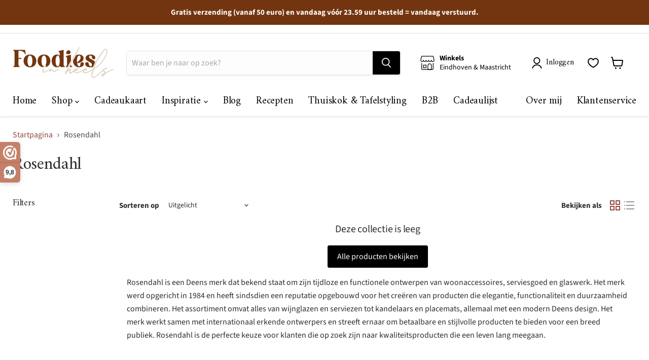

--- FILE ---
content_type: text/html; charset=utf-8
request_url: https://foodiesinheels.com/nl-fr/collections/rosendahl
body_size: 41500
content:
<!doctype html>
<html class="no-js no-touch" lang="nl">
  <head>

  <script>
    window.Store = window.Store || {};
    window.Store.id = 55279681691;
  </script>
    <meta charset="utf-8">
    <meta http-equiv="x-ua-compatible" content="IE=edge">

    <link rel="preconnect" href="https://cdn.shopify.com">
    <link rel="preconnect" href="https://fonts.shopifycdn.com">
    <link rel="preconnect" href="https://v.shopify.com">
    <link rel="preconnect" href="https://cdn.shopifycloud.com">

<!-- Global site tag (gtag.js) - Google Ads: 10788562423 -->
<script async="" src="https://www.googletagmanager.com/gtag/js?id=AW-10788562423"></script>
  <script type="text/javascript">
    if (location.search.includes('deeplink_review')) {
      	var root = document.getElementsByTagName( 'html' )[0];
		root.classList += ' reviews';
    }
    
 </script>
    <script>
  window.dataLayer = window.dataLayer || [];
  function gtag(){dataLayer.push(arguments);}
  gtag('js', new Date());

  gtag('config', 'AW-10788562423');
</script>

    <meta name="facebook-domain-verification" content="kyzq5rp6dex47etkcdkk43hmy356iz">
    <meta name="facebook-domain-verification" content="vrnc0wy3uxly525bq41g4vyaqg5u5p">
    <meta name="google-site-verification" content="fzkuZwljcuahYa5LZVu3suZbmhFIzjnqW4V8lXrdeME">
    <meta name="google-site-verification" content="QB89IhSRj_-yLEF1rT4JDhtkHiw__OG7KbRJchYde4A"> 
    
   <title translate="no"  ="">Rosendahl - FOODIES IN HEELS</title>

    
      <meta name="description" content="Rosendahl - FOODIES IN HEELS">
    

    
  <link rel="shortcut icon" href="//foodiesinheels.com/cdn/shop/files/FIH_shop_favicon_donker_32x32.png?v=1637573367" type="image/png">


    
      <link rel="canonical" href="https://foodiesinheels.com/nl-fr/collections/rosendahl">
    

    <meta name="viewport" content="width=device-width">

    
    















<meta property="og:site_name" content="FOODIES IN HEELS">
<meta property="og:url" content="https://foodiesinheels.com/nl-fr/collections/rosendahl">
<meta property="og:title" content="Rosendahl - FOODIES IN HEELS">
<meta property="og:type" content="website">
<meta property="og:description" content="Rosendahl - FOODIES IN HEELS">




    
    
    

    
    
    <meta property="og:image" content="https://foodiesinheels.com/cdn/shop/files/FIH_volledig_logo_donker_1204x630.png?v=1637421067">
    <meta property="og:image:secure_url" content="https://foodiesinheels.com/cdn/shop/files/FIH_volledig_logo_donker_1204x630.png?v=1637421067">
    <meta property="og:image:width" content="1204">
    <meta property="og:image:height" content="630">
    
    
    <meta property="og:image:alt" content="Social media image">
  
















<meta name="twitter:title" content="Rosendahl - FOODIES IN HEELS">
<meta name="twitter:description" content="Rosendahl - FOODIES IN HEELS">


    
    
    
      
      
      <meta name="twitter:card" content="summary_large_image">
    
    
    <meta property="twitter:image" content="https://foodiesinheels.com/cdn/shop/files/FIH_volledig_logo_donker_1200x600_crop_center.png?v=1637421067">
    <meta property="twitter:image:width" content="1200">
    <meta property="twitter:image:height" content="600">
    
    
    <meta property="twitter:image:alt" content="Social media image">
  



    <link rel="preload" href="//foodiesinheels.com/cdn/fonts/amiri/amiri_n4.fee8c3379b68ea3b9c7241a63b8a252071faad52.woff2" as="font" crossorigin="anonymous">
    <link rel="preload" as="style" href="//foodiesinheels.com/cdn/shop/t/101/assets/theme.css?v=14292547873794501271763974143"><script>window.performance && window.performance.mark && window.performance.mark('shopify.content_for_header.start');</script><meta name="facebook-domain-verification" content="xg27cm5nl75eusd6f13bvtgnrd9h89">
<meta name="facebook-domain-verification" content="375kv6kgomb0k5ggylu1smopwkv33p">
<meta name="facebook-domain-verification" content="xg27cm5nl75eusd6f13bvtgnrd9h89">
<meta name="facebook-domain-verification" content="jregy6f0c7m300t8wyglcxu5fp93xw">
<meta name="google-site-verification" content="fzkuZwljcuahYa5LZVu3suZbmhFIzjnqW4V8lXrdeME">
<meta id="shopify-digital-wallet" name="shopify-digital-wallet" content="/55279681691/digital_wallets/dialog">
<meta name="shopify-checkout-api-token" content="582eed714e0ea4ec99f8beb7d31e07d0">
<meta id="in-context-paypal-metadata" data-shop-id="55279681691" data-venmo-supported="false" data-environment="production" data-locale="nl_NL" data-paypal-v4="true" data-currency="EUR">
<link rel="alternate" type="application/atom+xml" title="Feed" href="/nl-fr/collections/rosendahl.atom">
<link rel="alternate" hreflang="x-default" href="https://foodiesinheels.com/collections/rosendahl">






<link rel="alternate" type="application/json+oembed" href="https://foodiesinheels.com/nl-fr/collections/rosendahl.oembed">
<script async="async" src="/checkouts/internal/preloads.js?locale=nl-FR"></script>
<link rel="preconnect" href="https://shop.app" crossorigin="anonymous">
<script async="async" src="https://shop.app/checkouts/internal/preloads.js?locale=nl-FR&shop_id=55279681691" crossorigin="anonymous"></script>
<script id="apple-pay-shop-capabilities" type="application/json">{"shopId":55279681691,"countryCode":"NL","currencyCode":"EUR","merchantCapabilities":["supports3DS"],"merchantId":"gid:\/\/shopify\/Shop\/55279681691","merchantName":"FOODIES IN HEELS","requiredBillingContactFields":["postalAddress","email"],"requiredShippingContactFields":["postalAddress","email"],"shippingType":"shipping","supportedNetworks":["visa","maestro","masterCard","amex"],"total":{"type":"pending","label":"FOODIES IN HEELS","amount":"1.00"},"shopifyPaymentsEnabled":true,"supportsSubscriptions":true}</script>
<script id="shopify-features" type="application/json">{"accessToken":"582eed714e0ea4ec99f8beb7d31e07d0","betas":["rich-media-storefront-analytics"],"domain":"foodiesinheels.com","predictiveSearch":true,"shopId":55279681691,"locale":"nl"}</script>
<script>var Shopify = Shopify || {};
Shopify.shop = "foodies-in-heels.myshopify.com";
Shopify.locale = "nl";
Shopify.currency = {"active":"EUR","rate":"1.0"};
Shopify.country = "FR";
Shopify.theme = {"name":"Kerst 2025","id":184456282436,"schema_name":"Empire","schema_version":"8.0.0","theme_store_id":null,"role":"main"};
Shopify.theme.handle = "null";
Shopify.theme.style = {"id":null,"handle":null};
Shopify.cdnHost = "foodiesinheels.com/cdn";
Shopify.routes = Shopify.routes || {};
Shopify.routes.root = "/nl-fr/";</script>
<script type="module">!function(o){(o.Shopify=o.Shopify||{}).modules=!0}(window);</script>
<script>!function(o){function n(){var o=[];function n(){o.push(Array.prototype.slice.apply(arguments))}return n.q=o,n}var t=o.Shopify=o.Shopify||{};t.loadFeatures=n(),t.autoloadFeatures=n()}(window);</script>
<script>
  window.ShopifyPay = window.ShopifyPay || {};
  window.ShopifyPay.apiHost = "shop.app\/pay";
  window.ShopifyPay.redirectState = null;
</script>
<script id="shop-js-analytics" type="application/json">{"pageType":"collection"}</script>
<script defer="defer" async="" type="module" src="//foodiesinheels.com/cdn/shopifycloud/shop-js/modules/v2/client.init-shop-cart-sync_TYIdXJhk.nl.esm.js"></script>
<script defer="defer" async="" type="module" src="//foodiesinheels.com/cdn/shopifycloud/shop-js/modules/v2/chunk.common_B02BEaEK.esm.js"></script>
<script type="module">
  await import("//foodiesinheels.com/cdn/shopifycloud/shop-js/modules/v2/client.init-shop-cart-sync_TYIdXJhk.nl.esm.js");
await import("//foodiesinheels.com/cdn/shopifycloud/shop-js/modules/v2/chunk.common_B02BEaEK.esm.js");

  window.Shopify.SignInWithShop?.initShopCartSync?.({"fedCMEnabled":true,"windoidEnabled":true});

</script>
<script>
  window.Shopify = window.Shopify || {};
  if (!window.Shopify.featureAssets) window.Shopify.featureAssets = {};
  window.Shopify.featureAssets['shop-js'] = {"shop-cart-sync":["modules/v2/client.shop-cart-sync_8Rpu-_UE.nl.esm.js","modules/v2/chunk.common_B02BEaEK.esm.js"],"init-fed-cm":["modules/v2/client.init-fed-cm_mABe7vcM.nl.esm.js","modules/v2/chunk.common_B02BEaEK.esm.js"],"init-shop-email-lookup-coordinator":["modules/v2/client.init-shop-email-lookup-coordinator_CqznHedE.nl.esm.js","modules/v2/chunk.common_B02BEaEK.esm.js"],"shop-cash-offers":["modules/v2/client.shop-cash-offers_CXKEkHDq.nl.esm.js","modules/v2/chunk.common_B02BEaEK.esm.js","modules/v2/chunk.modal_6QcigMUN.esm.js"],"init-shop-cart-sync":["modules/v2/client.init-shop-cart-sync_TYIdXJhk.nl.esm.js","modules/v2/chunk.common_B02BEaEK.esm.js"],"init-windoid":["modules/v2/client.init-windoid_B9FTiuQr.nl.esm.js","modules/v2/chunk.common_B02BEaEK.esm.js"],"shop-toast-manager":["modules/v2/client.shop-toast-manager_lLi3KCOD.nl.esm.js","modules/v2/chunk.common_B02BEaEK.esm.js"],"pay-button":["modules/v2/client.pay-button_va9Vr_Ys.nl.esm.js","modules/v2/chunk.common_B02BEaEK.esm.js"],"shop-button":["modules/v2/client.shop-button_K4j7kzWl.nl.esm.js","modules/v2/chunk.common_B02BEaEK.esm.js"],"shop-login-button":["modules/v2/client.shop-login-button_B0KpbGJ7.nl.esm.js","modules/v2/chunk.common_B02BEaEK.esm.js","modules/v2/chunk.modal_6QcigMUN.esm.js"],"avatar":["modules/v2/client.avatar_BTnouDA3.nl.esm.js"],"shop-follow-button":["modules/v2/client.shop-follow-button_BloBojtU.nl.esm.js","modules/v2/chunk.common_B02BEaEK.esm.js","modules/v2/chunk.modal_6QcigMUN.esm.js"],"init-customer-accounts-sign-up":["modules/v2/client.init-customer-accounts-sign-up_Dipxcooh.nl.esm.js","modules/v2/client.shop-login-button_B0KpbGJ7.nl.esm.js","modules/v2/chunk.common_B02BEaEK.esm.js","modules/v2/chunk.modal_6QcigMUN.esm.js"],"init-shop-for-new-customer-accounts":["modules/v2/client.init-shop-for-new-customer-accounts_BgV4ugre.nl.esm.js","modules/v2/client.shop-login-button_B0KpbGJ7.nl.esm.js","modules/v2/chunk.common_B02BEaEK.esm.js","modules/v2/chunk.modal_6QcigMUN.esm.js"],"init-customer-accounts":["modules/v2/client.init-customer-accounts_JAEGtbVJ.nl.esm.js","modules/v2/client.shop-login-button_B0KpbGJ7.nl.esm.js","modules/v2/chunk.common_B02BEaEK.esm.js","modules/v2/chunk.modal_6QcigMUN.esm.js"],"checkout-modal":["modules/v2/client.checkout-modal_C0AEOhe1.nl.esm.js","modules/v2/chunk.common_B02BEaEK.esm.js","modules/v2/chunk.modal_6QcigMUN.esm.js"],"lead-capture":["modules/v2/client.lead-capture_731cNgmN.nl.esm.js","modules/v2/chunk.common_B02BEaEK.esm.js","modules/v2/chunk.modal_6QcigMUN.esm.js"],"shop-login":["modules/v2/client.shop-login_Iz9x3hRr.nl.esm.js","modules/v2/chunk.common_B02BEaEK.esm.js","modules/v2/chunk.modal_6QcigMUN.esm.js"],"payment-terms":["modules/v2/client.payment-terms_bOD5pwv2.nl.esm.js","modules/v2/chunk.common_B02BEaEK.esm.js","modules/v2/chunk.modal_6QcigMUN.esm.js"]};
</script>
<script>(function() {
  var isLoaded = false;
  function asyncLoad() {
    if (isLoaded) return;
    isLoaded = true;
    var urls = ["https:\/\/cdn.weglot.com\/weglot_script_tag.js?shop=foodies-in-heels.myshopify.com","https:\/\/cdn.nfcube.com\/instafeed-c8a153ea8c2ae8d98e3472b3116cace6.js?shop=foodies-in-heels.myshopify.com"];
    for (var i = 0; i < urls.length; i++) {
      var s = document.createElement('script');
      s.type = 'text/javascript';
      s.async = true;
      s.src = urls[i];
      var x = document.getElementsByTagName('script')[0];
      x.parentNode.insertBefore(s, x);
    }
  };
  if(window.attachEvent) {
    window.attachEvent('onload', asyncLoad);
  } else {
    window.addEventListener('load', asyncLoad, false);
  }
})();</script>
<script id="__st">var __st={"a":55279681691,"offset":3600,"reqid":"108551a3-fc64-41f6-a5dc-2b50b5ec296c-1764181385","pageurl":"foodiesinheels.com\/nl-fr\/collections\/rosendahl","u":"d23d117b7ae8","p":"collection","rtyp":"collection","rid":403113115891};</script>
<script>window.ShopifyPaypalV4VisibilityTracking = true;</script>
<script id="captcha-bootstrap">!function(){'use strict';const t='contact',e='account',n='new_comment',o=[[t,t],['blogs',n],['comments',n],[t,'customer']],c=[[e,'customer_login'],[e,'guest_login'],[e,'recover_customer_password'],[e,'create_customer']],r=t=>t.map((([t,e])=>`form[action*='/${t}']:not([data-nocaptcha='true']) input[name='form_type'][value='${e}']`)).join(','),a=t=>()=>t?[...document.querySelectorAll(t)].map((t=>t.form)):[];function s(){const t=[...o],e=r(t);return a(e)}const i='password',u='form_key',d=['recaptcha-v3-token','g-recaptcha-response','h-captcha-response',i],f=()=>{try{return window.sessionStorage}catch{return}},m='__shopify_v',_=t=>t.elements[u];function p(t,e,n=!1){try{const o=window.sessionStorage,c=JSON.parse(o.getItem(e)),{data:r}=function(t){const{data:e,action:n}=t;return t[m]||n?{data:e,action:n}:{data:t,action:n}}(c);for(const[e,n]of Object.entries(r))t.elements[e]&&(t.elements[e].value=n);n&&o.removeItem(e)}catch(o){console.error('form repopulation failed',{error:o})}}const l='form_type',E='cptcha';function T(t){t.dataset[E]=!0}const w=window,h=w.document,L='Shopify',v='ce_forms',y='captcha';let A=!1;((t,e)=>{const n=(g='f06e6c50-85a8-45c8-87d0-21a2b65856fe',I='https://cdn.shopify.com/shopifycloud/storefront-forms-hcaptcha/ce_storefront_forms_captcha_hcaptcha.v1.5.2.iife.js',D={infoText:'Beschermd door hCaptcha',privacyText:'Privacy',termsText:'Voorwaarden'},(t,e,n)=>{const o=w[L][v],c=o.bindForm;if(c)return c(t,g,e,D).then(n);var r;o.q.push([[t,g,e,D],n]),r=I,A||(h.body.append(Object.assign(h.createElement('script'),{id:'captcha-provider',async:!0,src:r})),A=!0)});var g,I,D;w[L]=w[L]||{},w[L][v]=w[L][v]||{},w[L][v].q=[],w[L][y]=w[L][y]||{},w[L][y].protect=function(t,e){n(t,void 0,e),T(t)},Object.freeze(w[L][y]),function(t,e,n,w,h,L){const[v,y,A,g]=function(t,e,n){const i=e?o:[],u=t?c:[],d=[...i,...u],f=r(d),m=r(i),_=r(d.filter((([t,e])=>n.includes(e))));return[a(f),a(m),a(_),s()]}(w,h,L),I=t=>{const e=t.target;return e instanceof HTMLFormElement?e:e&&e.form},D=t=>v().includes(t);t.addEventListener('submit',(t=>{const e=I(t);if(!e)return;const n=D(e)&&!e.dataset.hcaptchaBound&&!e.dataset.recaptchaBound,o=_(e),c=g().includes(e)&&(!o||!o.value);(n||c)&&t.preventDefault(),c&&!n&&(function(t){try{if(!f())return;!function(t){const e=f();if(!e)return;const n=_(t);if(!n)return;const o=n.value;o&&e.removeItem(o)}(t);const e=Array.from(Array(32),(()=>Math.random().toString(36)[2])).join('');!function(t,e){_(t)||t.append(Object.assign(document.createElement('input'),{type:'hidden',name:u})),t.elements[u].value=e}(t,e),function(t,e){const n=f();if(!n)return;const o=[...t.querySelectorAll(`input[type='${i}']`)].map((({name:t})=>t)),c=[...d,...o],r={};for(const[a,s]of new FormData(t).entries())c.includes(a)||(r[a]=s);n.setItem(e,JSON.stringify({[m]:1,action:t.action,data:r}))}(t,e)}catch(e){console.error('failed to persist form',e)}}(e),e.submit())}));const S=(t,e)=>{t&&!t.dataset[E]&&(n(t,e.some((e=>e===t))),T(t))};for(const o of['focusin','change'])t.addEventListener(o,(t=>{const e=I(t);D(e)&&S(e,y())}));const B=e.get('form_key'),M=e.get(l),P=B&&M;t.addEventListener('DOMContentLoaded',(()=>{const t=y();if(P)for(const e of t)e.elements[l].value===M&&p(e,B);[...new Set([...A(),...v().filter((t=>'true'===t.dataset.shopifyCaptcha))])].forEach((e=>S(e,t)))}))}(h,new URLSearchParams(w.location.search),n,t,e,['guest_login'])})(!0,!0)}();</script>
<script integrity="sha256-52AcMU7V7pcBOXWImdc/TAGTFKeNjmkeM1Pvks/DTgc=" data-source-attribution="shopify.loadfeatures" defer="defer" src="//foodiesinheels.com/cdn/shopifycloud/storefront/assets/storefront/load_feature-81c60534.js" crossorigin="anonymous"></script>
<script crossorigin="anonymous" defer="defer" src="//foodiesinheels.com/cdn/shopifycloud/storefront/assets/shopify_pay/storefront-65b4c6d7.js?v=20250812"></script>
<script data-source-attribution="shopify.dynamic_checkout.dynamic.init">var Shopify=Shopify||{};Shopify.PaymentButton=Shopify.PaymentButton||{isStorefrontPortableWallets:!0,init:function(){window.Shopify.PaymentButton.init=function(){};var t=document.createElement("script");t.src="https://foodiesinheels.com/cdn/shopifycloud/portable-wallets/latest/portable-wallets.nl.js",t.type="module",document.head.appendChild(t)}};
</script>
<script data-source-attribution="shopify.dynamic_checkout.buyer_consent">
  function portableWalletsHideBuyerConsent(e){var t=document.getElementById("shopify-buyer-consent"),n=document.getElementById("shopify-subscription-policy-button");t&&n&&(t.classList.add("hidden"),t.setAttribute("aria-hidden","true"),n.removeEventListener("click",e))}function portableWalletsShowBuyerConsent(e){var t=document.getElementById("shopify-buyer-consent"),n=document.getElementById("shopify-subscription-policy-button");t&&n&&(t.classList.remove("hidden"),t.removeAttribute("aria-hidden"),n.addEventListener("click",e))}window.Shopify?.PaymentButton&&(window.Shopify.PaymentButton.hideBuyerConsent=portableWalletsHideBuyerConsent,window.Shopify.PaymentButton.showBuyerConsent=portableWalletsShowBuyerConsent);
</script>
<script data-source-attribution="shopify.dynamic_checkout.cart.bootstrap">document.addEventListener("DOMContentLoaded",(function(){function t(){return document.querySelector("shopify-accelerated-checkout-cart, shopify-accelerated-checkout")}if(t())Shopify.PaymentButton.init();else{new MutationObserver((function(e,n){t()&&(Shopify.PaymentButton.init(),n.disconnect())})).observe(document.body,{childList:!0,subtree:!0})}}));
</script>
<script id="scb4127" type="text/javascript" async="" src="https://foodiesinheels.com/cdn/shopifycloud/privacy-banner/storefront-banner.js"></script><link id="shopify-accelerated-checkout-styles" rel="stylesheet" media="screen" href="https://foodiesinheels.com/cdn/shopifycloud/portable-wallets/latest/accelerated-checkout-backwards-compat.css" crossorigin="anonymous">
<style id="shopify-accelerated-checkout-cart">
        #shopify-buyer-consent {
  margin-top: 1em;
  display: inline-block;
  width: 100%;
}

#shopify-buyer-consent.hidden {
  display: none;
}

#shopify-subscription-policy-button {
  background: none;
  border: none;
  padding: 0;
  text-decoration: underline;
  font-size: inherit;
  cursor: pointer;
}

#shopify-subscription-policy-button::before {
  box-shadow: none;
}

      </style>

<script>window.performance && window.performance.mark && window.performance.mark('shopify.content_for_header.end');</script><link href="//foodiesinheels.com/cdn/shop/t/101/assets/theme.css?v=14292547873794501271763974143" rel="stylesheet" type="text/css" media="all">
     <!--<link href="//foodiesinheels.com/cdn/shop/t/101/assets/swym-custom.css?v=4528382295655804921761815481" rel="stylesheet" type="text/css" media="all" />-->

    
    <script>
      window.Theme = window.Theme || {};
      window.Theme.version = '8.0.0';
      window.Theme.name = 'Empire';
      window.Theme.routes = {
        "root_url": "/nl-fr",
        "account_url": "/nl-fr/account",
        "account_login_url": "/nl-fr/account/login",
        "account_logout_url": "/nl-fr/account/logout",
        "account_register_url": "/nl-fr/account/register",
        "account_addresses_url": "/nl-fr/account/addresses",
        "collections_url": "/nl-fr/collections",
        "all_products_collection_url": "/nl-fr/collections/all",
        "search_url": "/nl-fr/search",
        "cart_url": "/nl-fr/cart",
        "cart_add_url": "/nl-fr/cart/add",
        "cart_change_url": "/nl-fr/cart/change",
        "cart_clear_url": "/nl-fr/cart/clear",
        "product_recommendations_url": "/nl-fr/recommendations/products",
      };
    </script>
    

  <style>
      .social-widget-wrapper[data-widget-id="32076"] {

      padding:0 10px;
      }
 @media screen and (min-width: 720px){
       .social-widget-wrapper[data-widget-id="32076"] {
          padding:0 15px;
       }
  }
  @media screen and (min-width: 1024px){
    .social-widget-wrapper[data-widget-id="32076"] {

    max-width: 1600px;
    margin: auto;
      padding:0 25px;
}
  }
   

  </style> 
 <script>
 let ps_apiURI = "https://swift-api.perfectapps.io/api";
 let ps_storeUrl = "https://swift.perfectapps.io";
 let ps_productId = "";
 </script> 
  
  
   
  <!--Start Weglot Script-->
<script type="application/json" id="weglot-data">{"allLanguageUrls":{"nl":"https://foodiesinheels.com/nl-fr/collections/rosendahl","en":"https://foodiesinheels.com/en-fr/collections/rosendahl","de":"https://foodiesinheels.com/de-fr/sammlungen/rosendahl"},"originalCanonicalUrl":"https://foodiesinheels.com/nl-fr/collections/rosendahl","originalPath":"/nl-fr/collections/rosendahl","settings":{"auto_switch":false,"auto_switch_fallback":null,"category":9,"custom_settings":{"dynamic":"","dangerously_force_dynamic":".page-policies, ._19-Fw","live":true,"button_style":{"with_name":false,"full_name":false,"is_dropdown":false,"with_flags":true,"custom_css":".mobile-nav-content .weglot-container {\r\n    margin-left: 15px;\r\n    margin-top: 15px; \r\n}\r\n\r\n.site-footer-block-item .weglot-container {\r\n  margin-left: -7px;\r\n  margin-top: 7px;\r\n    margin-bottom: 25px;\r\n}","flag_type":"circle"},"switchers":[{"style":{"with_name":false,"with_flags":true,"full_name":true,"is_dropdown":false,"invert_flags":true,"flag_type":"circle","size_scale":1},"opts":{"open_hover":false,"close_outside_click":false,"is_responsive":false,"display_device":"mobile","pixel_cutoff":768},"location":{"target":".mobile-nav-content","sibling":null}},{"style":{"with_name":false,"with_flags":true,"full_name":true,"is_dropdown":false,"invert_flags":true,"flag_type":"circle","size_scale":1},"opts":{"open_hover":false,"close_outside_click":false,"is_responsive":false,"display_device":"mobile","pixel_cutoff":768},"location":{"target":".site-footer-right > .shopify-cross-border","sibling":"#localization"}}],"translate_images":false,"localeRules":[{"position":0,"originalFormat":"CODE-([a-zA-Z]{2})","translatedFormat":"CODE-([a-zA-Z]{2})"}],"translate_search":true,"loading_bar":true,"hide_switcher":false,"wait_transition":true,"definitions":{}},"deleted_at":null,"dynamics":[{"value":"#shopify-product-reviews"},{"value":".cc-window"},{"value":".cc-settings-dialog"},{"value":"._2JaId"},{"value":"._19-Fw"},{"value":".wrap"},{"value":".search-flydown"},{"value":".wk-button__label"},{"value":".product-form--atc-button"}],"excluded_blocks":[],"excluded_paths":[{"excluded_languages":[],"language_button_displayed":false,"type":"END_WITH","value":"catering"},{"excluded_languages":[],"language_button_displayed":false,"type":"END_WITH","value":"zakelijke-samenwerkingen"},{"excluded_languages":[],"language_button_displayed":false,"type":"CONTAIN","value":"/blogs"},{"excluded_languages":[],"language_button_displayed":false,"type":"CONTAIN","value":"/pages/inspiratie"},{"excluded_languages":["de"],"language_button_displayed":false,"type":"END_WITH","value":"/products/wijnglas-universeel-definition-550ml-set-van-2-spiegelau"},{"excluded_languages":["de"],"language_button_displayed":false,"type":"END_WITH","value":"/products/champagneglas-definition-250ml-set-van-2-spiegelau"},{"excluded_languages":["de"],"language_button_displayed":false,"type":"END_WITH","value":"/products/bordeauxglas-definition-750ml-set-van-2-spiegelau"}],"external_enabled":true,"host":"foodiesinheels.com","is_dns_set":true,"is_https":true,"language_from":"nl","language_from_custom_flag":null,"language_from_custom_name":null,"languages":[{"connect_host_destination":null,"custom_code":null,"custom_flag":"gb","custom_local_name":"English","custom_name":null,"enabled":true,"language_to":"en"},{"connect_host_destination":null,"custom_code":null,"custom_flag":null,"custom_local_name":null,"custom_name":null,"enabled":true,"language_to":"de"}],"media_enabled":false,"page_views_enabled":true,"technology_id":2,"technology_name":"Shopify","translation_engine":3,"url_type":"SUBDIRECTORY","versions":{"translation":1764009011,"slugTranslation":1696060669}}}</script>
<script src="https://cdn.weglot.com/weglot.min.js"></script>
<script id="has-script-tags">Weglot.initialize({
  api_key:"wg_fb3969f4e883e5c77da35ae2ee245e0d2",
  customer_tag: true,
  translate_search: true,
  search_forms: ".live-search-form", 
  search_parameter: "q"
});</script>
<!--End Weglot Script-->

   <script>(function(n,r){var e=document.createElement("script");e.async=!0,e.src=n+"/sidebar.js?id="+r+"&c="+c(10,r);var t=document.getElementsByTagName("script")[0];t.parentNode.insertBefore(e,t);function c(s,i){var o=Date.now(),a=s*6e4,_=(Math.sin(i)||0)*a;return Math.floor((o+_)/a)}})("https://dashboard.webwinkelkeur.nl",1214613);</script>

<!-- Google Tag Manager -->
<script>(function(w,d,s,l,i){w[l]=w[l]||[];w[l].push({'gtm.start':
new Date().getTime(),event:'gtm.js'});var f=d.getElementsByTagName(s)[0],
j=d.createElement(s),dl=l!='dataLayer'?'&l='+l:'';j.async=true;j.src=
'https://www.googletagmanager.com/gtm.js?id='+i+dl;f.parentNode.insertBefore(j,f);
})(window,document,'script','dataLayer','GTM-ND6KZ2Q');</script>
<!-- End Google Tag Manager -->
  
  
	
	<!-- BEGIN app block: shopify://apps/webwinkelkeur/blocks/sidebar/c3ac2bcb-63f1-40d3-9622-f307cd559ad3 -->
    <script>
        (function (n, r) {
            var e = document.createElement("script");
            e.async = !0, e.src = n + "/sidebar.js?id=" + r + "&c=" + c(10, r);
            var t = document.getElementsByTagName("script")[0];
            t.parentNode.insertBefore(e, t);

            function c(s, i) {
                var o = Date.now(), a = s * 6e4, _ = (Math.sin(i) || 0) * a;
                return Math.floor((o + _) / a)
            }
        })("https://dashboard.webwinkelkeur.nl", 1214613);
    </script>


<!-- END app block --><!-- BEGIN app block: shopify://apps/klaviyo-email-marketing-sms/blocks/klaviyo-onsite-embed/2632fe16-c075-4321-a88b-50b567f42507 -->












  <script async="" src="https://static.klaviyo.com/onsite/js/QTuGLz/klaviyo.js?company_id=QTuGLz"></script>
  <script>!function(){if(!window.klaviyo){window._klOnsite=window._klOnsite||[];try{window.klaviyo=new Proxy({},{get:function(n,i){return"push"===i?function(){var n;(n=window._klOnsite).push.apply(n,arguments)}:function(){for(var n=arguments.length,o=new Array(n),w=0;w<n;w++)o[w]=arguments[w];var t="function"==typeof o[o.length-1]?o.pop():void 0,e=new Promise((function(n){window._klOnsite.push([i].concat(o,[function(i){t&&t(i),n(i)}]))}));return e}}})}catch(n){window.klaviyo=window.klaviyo||[],window.klaviyo.push=function(){var n;(n=window._klOnsite).push.apply(n,arguments)}}}}();</script>

  




  <script>
    window.klaviyoReviewsProductDesignMode = false
  </script>







<!-- END app block --><!-- BEGIN app block: shopify://apps/also-bought/blocks/app-embed-block/b94b27b4-738d-4d92-9e60-43c22d1da3f2 --><script>
    window.codeblackbelt = window.codeblackbelt || {};
    window.codeblackbelt.shop = window.codeblackbelt.shop || 'foodies-in-heels.myshopify.com';
    </script><script src="//cdn.codeblackbelt.com/widgets/also-bought/bootstrap.min.js?version=2025112619+0100" async=""></script>
<!-- END app block --><link href="https://monorail-edge.shopifysvc.com" rel="dns-prefetch">
<script>(function(){if ("sendBeacon" in navigator && "performance" in window) {try {var session_token_from_headers = performance.getEntriesByType('navigation')[0].serverTiming.find(x => x.name == '_s').description;} catch {var session_token_from_headers = undefined;}var session_cookie_matches = document.cookie.match(/_shopify_s=([^;]*)/);var session_token_from_cookie = session_cookie_matches && session_cookie_matches.length === 2 ? session_cookie_matches[1] : "";var session_token = session_token_from_headers || session_token_from_cookie || "";function handle_abandonment_event(e) {var entries = performance.getEntries().filter(function(entry) {return /monorail-edge.shopifysvc.com/.test(entry.name);});if (!window.abandonment_tracked && entries.length === 0) {window.abandonment_tracked = true;var currentMs = Date.now();var navigation_start = performance.timing.navigationStart;var payload = {shop_id: 55279681691,url: window.location.href,navigation_start,duration: currentMs - navigation_start,session_token,page_type: "collection"};window.navigator.sendBeacon("https://monorail-edge.shopifysvc.com/v1/produce", JSON.stringify({schema_id: "online_store_buyer_site_abandonment/1.1",payload: payload,metadata: {event_created_at_ms: currentMs,event_sent_at_ms: currentMs}}));}}window.addEventListener('pagehide', handle_abandonment_event);}}());</script>
<script id="web-pixels-manager-setup">(function e(e,d,r,n,o){if(void 0===o&&(o={}),!Boolean(null===(a=null===(i=window.Shopify)||void 0===i?void 0:i.analytics)||void 0===a?void 0:a.replayQueue)){var i,a;window.Shopify=window.Shopify||{};var t=window.Shopify;t.analytics=t.analytics||{};var s=t.analytics;s.replayQueue=[],s.publish=function(e,d,r){return s.replayQueue.push([e,d,r]),!0};try{self.performance.mark("wpm:start")}catch(e){}var l=function(){var e={modern:/Edge?\/(1{2}[4-9]|1[2-9]\d|[2-9]\d{2}|\d{4,})\.\d+(\.\d+|)|Firefox\/(1{2}[4-9]|1[2-9]\d|[2-9]\d{2}|\d{4,})\.\d+(\.\d+|)|Chrom(ium|e)\/(9{2}|\d{3,})\.\d+(\.\d+|)|(Maci|X1{2}).+ Version\/(15\.\d+|(1[6-9]|[2-9]\d|\d{3,})\.\d+)([,.]\d+|)( \(\w+\)|)( Mobile\/\w+|) Safari\/|Chrome.+OPR\/(9{2}|\d{3,})\.\d+\.\d+|(CPU[ +]OS|iPhone[ +]OS|CPU[ +]iPhone|CPU IPhone OS|CPU iPad OS)[ +]+(15[._]\d+|(1[6-9]|[2-9]\d|\d{3,})[._]\d+)([._]\d+|)|Android:?[ /-](13[3-9]|1[4-9]\d|[2-9]\d{2}|\d{4,})(\.\d+|)(\.\d+|)|Android.+Firefox\/(13[5-9]|1[4-9]\d|[2-9]\d{2}|\d{4,})\.\d+(\.\d+|)|Android.+Chrom(ium|e)\/(13[3-9]|1[4-9]\d|[2-9]\d{2}|\d{4,})\.\d+(\.\d+|)|SamsungBrowser\/([2-9]\d|\d{3,})\.\d+/,legacy:/Edge?\/(1[6-9]|[2-9]\d|\d{3,})\.\d+(\.\d+|)|Firefox\/(5[4-9]|[6-9]\d|\d{3,})\.\d+(\.\d+|)|Chrom(ium|e)\/(5[1-9]|[6-9]\d|\d{3,})\.\d+(\.\d+|)([\d.]+$|.*Safari\/(?![\d.]+ Edge\/[\d.]+$))|(Maci|X1{2}).+ Version\/(10\.\d+|(1[1-9]|[2-9]\d|\d{3,})\.\d+)([,.]\d+|)( \(\w+\)|)( Mobile\/\w+|) Safari\/|Chrome.+OPR\/(3[89]|[4-9]\d|\d{3,})\.\d+\.\d+|(CPU[ +]OS|iPhone[ +]OS|CPU[ +]iPhone|CPU IPhone OS|CPU iPad OS)[ +]+(10[._]\d+|(1[1-9]|[2-9]\d|\d{3,})[._]\d+)([._]\d+|)|Android:?[ /-](13[3-9]|1[4-9]\d|[2-9]\d{2}|\d{4,})(\.\d+|)(\.\d+|)|Mobile Safari.+OPR\/([89]\d|\d{3,})\.\d+\.\d+|Android.+Firefox\/(13[5-9]|1[4-9]\d|[2-9]\d{2}|\d{4,})\.\d+(\.\d+|)|Android.+Chrom(ium|e)\/(13[3-9]|1[4-9]\d|[2-9]\d{2}|\d{4,})\.\d+(\.\d+|)|Android.+(UC? ?Browser|UCWEB|U3)[ /]?(15\.([5-9]|\d{2,})|(1[6-9]|[2-9]\d|\d{3,})\.\d+)\.\d+|SamsungBrowser\/(5\.\d+|([6-9]|\d{2,})\.\d+)|Android.+MQ{2}Browser\/(14(\.(9|\d{2,})|)|(1[5-9]|[2-9]\d|\d{3,})(\.\d+|))(\.\d+|)|K[Aa][Ii]OS\/(3\.\d+|([4-9]|\d{2,})\.\d+)(\.\d+|)/},d=e.modern,r=e.legacy,n=navigator.userAgent;return n.match(d)?"modern":n.match(r)?"legacy":"unknown"}(),u="modern"===l?"modern":"legacy",c=(null!=n?n:{modern:"",legacy:""})[u],f=function(e){return[e.baseUrl,"/wpm","/b",e.hashVersion,"modern"===e.buildTarget?"m":"l",".js"].join("")}({baseUrl:d,hashVersion:r,buildTarget:u}),m=function(e){var d=e.version,r=e.bundleTarget,n=e.surface,o=e.pageUrl,i=e.monorailEndpoint;return{emit:function(e){var a=e.status,t=e.errorMsg,s=(new Date).getTime(),l=JSON.stringify({metadata:{event_sent_at_ms:s},events:[{schema_id:"web_pixels_manager_load/3.1",payload:{version:d,bundle_target:r,page_url:o,status:a,surface:n,error_msg:t},metadata:{event_created_at_ms:s}}]});if(!i)return console&&console.warn&&console.warn("[Web Pixels Manager] No Monorail endpoint provided, skipping logging."),!1;try{return self.navigator.sendBeacon.bind(self.navigator)(i,l)}catch(e){}var u=new XMLHttpRequest;try{return u.open("POST",i,!0),u.setRequestHeader("Content-Type","text/plain"),u.send(l),!0}catch(e){return console&&console.warn&&console.warn("[Web Pixels Manager] Got an unhandled error while logging to Monorail."),!1}}}}({version:r,bundleTarget:l,surface:e.surface,pageUrl:self.location.href,monorailEndpoint:e.monorailEndpoint});try{o.browserTarget=l,function(e){var d=e.src,r=e.async,n=void 0===r||r,o=e.onload,i=e.onerror,a=e.sri,t=e.scriptDataAttributes,s=void 0===t?{}:t,l=document.createElement("script"),u=document.querySelector("head"),c=document.querySelector("body");if(l.async=n,l.src=d,a&&(l.integrity=a,l.crossOrigin="anonymous"),s)for(var f in s)if(Object.prototype.hasOwnProperty.call(s,f))try{l.dataset[f]=s[f]}catch(e){}if(o&&l.addEventListener("load",o),i&&l.addEventListener("error",i),u)u.appendChild(l);else{if(!c)throw new Error("Did not find a head or body element to append the script");c.appendChild(l)}}({src:f,async:!0,onload:function(){if(!function(){var e,d;return Boolean(null===(d=null===(e=window.Shopify)||void 0===e?void 0:e.analytics)||void 0===d?void 0:d.initialized)}()){var d=window.webPixelsManager.init(e)||void 0;if(d){var r=window.Shopify.analytics;r.replayQueue.forEach((function(e){var r=e[0],n=e[1],o=e[2];d.publishCustomEvent(r,n,o)})),r.replayQueue=[],r.publish=d.publishCustomEvent,r.visitor=d.visitor,r.initialized=!0}}},onerror:function(){return m.emit({status:"failed",errorMsg:"".concat(f," has failed to load")})},sri:function(e){var d=/^sha384-[A-Za-z0-9+/=]+$/;return"string"==typeof e&&d.test(e)}(c)?c:"",scriptDataAttributes:o}),m.emit({status:"loading"})}catch(e){m.emit({status:"failed",errorMsg:(null==e?void 0:e.message)||"Unknown error"})}}})({shopId: 55279681691,storefrontBaseUrl: "https://foodiesinheels.com",extensionsBaseUrl: "https://extensions.shopifycdn.com/cdn/shopifycloud/web-pixels-manager",monorailEndpoint: "https://monorail-edge.shopifysvc.com/unstable/produce_batch",surface: "storefront-renderer",enabledBetaFlags: ["2dca8a86"],webPixelsConfigList: [{"id":"1209827652","configuration":"{\"primaryMarket\":\"eyJjYW1wYWlnbklkIjoxOTg4MCwibWF0Y2hpbmdEb21haW4iOiJnbHA4Lm5ldCJ9\",\"markets\":\"[base64]\"}","eventPayloadVersion":"v1","runtimeContext":"STRICT","scriptVersion":"9d03287b247fd241934a28e75f89d574","type":"APP","apiClientId":5314157,"privacyPurposes":["SALE_OF_DATA"],"dataSharingAdjustments":{"protectedCustomerApprovalScopes":["read_customer_personal_data"]}},{"id":"1054245188","configuration":"{\"config\":\"{\\\"pixel_id\\\":\\\"G-9C1L8MLQBH\\\",\\\"gtag_events\\\":[{\\\"type\\\":\\\"begin_checkout\\\",\\\"action_label\\\":[\\\"G-9C1L8MLQBH\\\",\\\"AW-10788562423\\\/wCtmCM3etNsDEPfLsZgo\\\"]},{\\\"type\\\":\\\"search\\\",\\\"action_label\\\":[\\\"G-9C1L8MLQBH\\\",\\\"AW-10788562423\\\/V1_yCNDetNsDEPfLsZgo\\\"]},{\\\"type\\\":\\\"view_item\\\",\\\"action_label\\\":[\\\"G-9C1L8MLQBH\\\",\\\"AW-10788562423\\\/F3NQCMfetNsDEPfLsZgo\\\"]},{\\\"type\\\":\\\"purchase\\\",\\\"action_label\\\":[\\\"G-9C1L8MLQBH\\\",\\\"AW-10788562423\\\/tbgLCMTetNsDEPfLsZgo\\\"]},{\\\"type\\\":\\\"page_view\\\",\\\"action_label\\\":[\\\"G-9C1L8MLQBH\\\",\\\"AW-10788562423\\\/FMuWCMHetNsDEPfLsZgo\\\"]},{\\\"type\\\":\\\"add_payment_info\\\",\\\"action_label\\\":[\\\"G-9C1L8MLQBH\\\",\\\"AW-10788562423\\\/m9IaCNPetNsDEPfLsZgo\\\"]},{\\\"type\\\":\\\"add_to_cart\\\",\\\"action_label\\\":[\\\"G-9C1L8MLQBH\\\",\\\"AW-10788562423\\\/llaTCMretNsDEPfLsZgo\\\"]}],\\\"enable_monitoring_mode\\\":false}\"}","eventPayloadVersion":"v1","runtimeContext":"OPEN","scriptVersion":"b2a88bafab3e21179ed38636efcd8a93","type":"APP","apiClientId":1780363,"privacyPurposes":[],"dataSharingAdjustments":{"protectedCustomerApprovalScopes":["read_customer_address","read_customer_email","read_customer_name","read_customer_personal_data","read_customer_phone"]}},{"id":"423264580","configuration":"{\"pixel_id\":\"646856516336978\",\"pixel_type\":\"facebook_pixel\",\"metaapp_system_user_token\":\"-\"}","eventPayloadVersion":"v1","runtimeContext":"OPEN","scriptVersion":"ca16bc87fe92b6042fbaa3acc2fbdaa6","type":"APP","apiClientId":2329312,"privacyPurposes":["ANALYTICS","MARKETING","SALE_OF_DATA"],"dataSharingAdjustments":{"protectedCustomerApprovalScopes":["read_customer_address","read_customer_email","read_customer_name","read_customer_personal_data","read_customer_phone"]}},{"id":"159482180","configuration":"{\"tagID\":\"2612899747209\"}","eventPayloadVersion":"v1","runtimeContext":"STRICT","scriptVersion":"18031546ee651571ed29edbe71a3550b","type":"APP","apiClientId":3009811,"privacyPurposes":["ANALYTICS","MARKETING","SALE_OF_DATA"],"dataSharingAdjustments":{"protectedCustomerApprovalScopes":["read_customer_address","read_customer_email","read_customer_name","read_customer_personal_data","read_customer_phone"]}},{"id":"shopify-app-pixel","configuration":"{}","eventPayloadVersion":"v1","runtimeContext":"STRICT","scriptVersion":"0450","apiClientId":"shopify-pixel","type":"APP","privacyPurposes":["ANALYTICS","MARKETING"]},{"id":"shopify-custom-pixel","eventPayloadVersion":"v1","runtimeContext":"LAX","scriptVersion":"0450","apiClientId":"shopify-pixel","type":"CUSTOM","privacyPurposes":["ANALYTICS","MARKETING"]}],isMerchantRequest: false,initData: {"shop":{"name":"FOODIES IN HEELS","paymentSettings":{"currencyCode":"EUR"},"myshopifyDomain":"foodies-in-heels.myshopify.com","countryCode":"NL","storefrontUrl":"https:\/\/foodiesinheels.com\/nl-fr"},"customer":null,"cart":null,"checkout":null,"productVariants":[],"purchasingCompany":null},},"https://foodiesinheels.com/cdn","ae1676cfwd2530674p4253c800m34e853cb",{"modern":"","legacy":""},{"shopId":"55279681691","storefrontBaseUrl":"https:\/\/foodiesinheels.com","extensionBaseUrl":"https:\/\/extensions.shopifycdn.com\/cdn\/shopifycloud\/web-pixels-manager","surface":"storefront-renderer","enabledBetaFlags":"[\"2dca8a86\"]","isMerchantRequest":"false","hashVersion":"ae1676cfwd2530674p4253c800m34e853cb","publish":"custom","events":"[[\"page_viewed\",{}],[\"collection_viewed\",{\"collection\":{\"id\":\"403113115891\",\"title\":\"Rosendahl\",\"productVariants\":[]}}]]"});</script><script>
  window.ShopifyAnalytics = window.ShopifyAnalytics || {};
  window.ShopifyAnalytics.meta = window.ShopifyAnalytics.meta || {};
  window.ShopifyAnalytics.meta.currency = 'EUR';
  var meta = {"products":[],"page":{"pageType":"collection","resourceType":"collection","resourceId":403113115891}};
  for (var attr in meta) {
    window.ShopifyAnalytics.meta[attr] = meta[attr];
  }
</script>
<script class="analytics">
  (function () {
    var customDocumentWrite = function(content) {
      var jquery = null;

      if (window.jQuery) {
        jquery = window.jQuery;
      } else if (window.Checkout && window.Checkout.$) {
        jquery = window.Checkout.$;
      }

      if (jquery) {
        jquery('body').append(content);
      }
    };

    var hasLoggedConversion = function(token) {
      if (token) {
        return document.cookie.indexOf('loggedConversion=' + token) !== -1;
      }
      return false;
    }

    var setCookieIfConversion = function(token) {
      if (token) {
        var twoMonthsFromNow = new Date(Date.now());
        twoMonthsFromNow.setMonth(twoMonthsFromNow.getMonth() + 2);

        document.cookie = 'loggedConversion=' + token + '; expires=' + twoMonthsFromNow;
      }
    }

    var trekkie = window.ShopifyAnalytics.lib = window.trekkie = window.trekkie || [];
    if (trekkie.integrations) {
      return;
    }
    trekkie.methods = [
      'identify',
      'page',
      'ready',
      'track',
      'trackForm',
      'trackLink'
    ];
    trekkie.factory = function(method) {
      return function() {
        var args = Array.prototype.slice.call(arguments);
        args.unshift(method);
        trekkie.push(args);
        return trekkie;
      };
    };
    for (var i = 0; i < trekkie.methods.length; i++) {
      var key = trekkie.methods[i];
      trekkie[key] = trekkie.factory(key);
    }
    trekkie.load = function(config) {
      trekkie.config = config || {};
      trekkie.config.initialDocumentCookie = document.cookie;
      var first = document.getElementsByTagName('script')[0];
      var script = document.createElement('script');
      script.type = 'text/javascript';
      script.onerror = function(e) {
        var scriptFallback = document.createElement('script');
        scriptFallback.type = 'text/javascript';
        scriptFallback.onerror = function(error) {
                var Monorail = {
      produce: function produce(monorailDomain, schemaId, payload) {
        var currentMs = new Date().getTime();
        var event = {
          schema_id: schemaId,
          payload: payload,
          metadata: {
            event_created_at_ms: currentMs,
            event_sent_at_ms: currentMs
          }
        };
        return Monorail.sendRequest("https://" + monorailDomain + "/v1/produce", JSON.stringify(event));
      },
      sendRequest: function sendRequest(endpointUrl, payload) {
        // Try the sendBeacon API
        if (window && window.navigator && typeof window.navigator.sendBeacon === 'function' && typeof window.Blob === 'function' && !Monorail.isIos12()) {
          var blobData = new window.Blob([payload], {
            type: 'text/plain'
          });

          if (window.navigator.sendBeacon(endpointUrl, blobData)) {
            return true;
          } // sendBeacon was not successful

        } // XHR beacon

        var xhr = new XMLHttpRequest();

        try {
          xhr.open('POST', endpointUrl);
          xhr.setRequestHeader('Content-Type', 'text/plain');
          xhr.send(payload);
        } catch (e) {
          console.log(e);
        }

        return false;
      },
      isIos12: function isIos12() {
        return window.navigator.userAgent.lastIndexOf('iPhone; CPU iPhone OS 12_') !== -1 || window.navigator.userAgent.lastIndexOf('iPad; CPU OS 12_') !== -1;
      }
    };
    Monorail.produce('monorail-edge.shopifysvc.com',
      'trekkie_storefront_load_errors/1.1',
      {shop_id: 55279681691,
      theme_id: 184456282436,
      app_name: "storefront",
      context_url: window.location.href,
      source_url: "//foodiesinheels.com/cdn/s/trekkie.storefront.3c703df509f0f96f3237c9daa54e2777acf1a1dd.min.js"});

        };
        scriptFallback.async = true;
        scriptFallback.src = '//foodiesinheels.com/cdn/s/trekkie.storefront.3c703df509f0f96f3237c9daa54e2777acf1a1dd.min.js';
        first.parentNode.insertBefore(scriptFallback, first);
      };
      script.async = true;
      script.src = '//foodiesinheels.com/cdn/s/trekkie.storefront.3c703df509f0f96f3237c9daa54e2777acf1a1dd.min.js';
      first.parentNode.insertBefore(script, first);
    };
    trekkie.load(
      {"Trekkie":{"appName":"storefront","development":false,"defaultAttributes":{"shopId":55279681691,"isMerchantRequest":null,"themeId":184456282436,"themeCityHash":"9445366793203275824","contentLanguage":"nl","currency":"EUR"},"isServerSideCookieWritingEnabled":true,"monorailRegion":"shop_domain","enabledBetaFlags":["f0df213a"]},"Session Attribution":{},"S2S":{"facebookCapiEnabled":true,"source":"trekkie-storefront-renderer","apiClientId":580111}}
    );

    var loaded = false;
    trekkie.ready(function() {
      if (loaded) return;
      loaded = true;

      window.ShopifyAnalytics.lib = window.trekkie;

      var originalDocumentWrite = document.write;
      document.write = customDocumentWrite;
      try { window.ShopifyAnalytics.merchantGoogleAnalytics.call(this); } catch(error) {};
      document.write = originalDocumentWrite;

      window.ShopifyAnalytics.lib.page(null,{"pageType":"collection","resourceType":"collection","resourceId":403113115891,"shopifyEmitted":true});

      var match = window.location.pathname.match(/checkouts\/(.+)\/(thank_you|post_purchase)/)
      var token = match? match[1]: undefined;
      if (!hasLoggedConversion(token)) {
        setCookieIfConversion(token);
        window.ShopifyAnalytics.lib.track("Viewed Product Category",{"currency":"EUR","category":"Collection: rosendahl","collectionName":"rosendahl","collectionId":403113115891,"nonInteraction":true},undefined,undefined,{"shopifyEmitted":true});
      }
    });


        var eventsListenerScript = document.createElement('script');
        eventsListenerScript.async = true;
        eventsListenerScript.src = "//foodiesinheels.com/cdn/shopifycloud/storefront/assets/shop_events_listener-3da45d37.js";
        document.getElementsByTagName('head')[0].appendChild(eventsListenerScript);

})();</script>
  <script>
  if (!window.ga || (window.ga && typeof window.ga !== 'function')) {
    window.ga = function ga() {
      (window.ga.q = window.ga.q || []).push(arguments);
      if (window.Shopify && window.Shopify.analytics && typeof window.Shopify.analytics.publish === 'function') {
        window.Shopify.analytics.publish("ga_stub_called", {}, {sendTo: "google_osp_migration"});
      }
      console.error("Shopify's Google Analytics stub called with:", Array.from(arguments), "\nSee https://help.shopify.com/manual/promoting-marketing/pixels/pixel-migration#google for more information.");
    };
    if (window.Shopify && window.Shopify.analytics && typeof window.Shopify.analytics.publish === 'function') {
      window.Shopify.analytics.publish("ga_stub_initialized", {}, {sendTo: "google_osp_migration"});
    }
  }
</script>
<script defer="" src="https://foodiesinheels.com/cdn/shopifycloud/perf-kit/shopify-perf-kit-2.1.2.min.js" data-application="storefront-renderer" data-shop-id="55279681691" data-render-region="gcp-us-east1" data-page-type="collection" data-theme-instance-id="184456282436" data-theme-name="Empire" data-theme-version="8.0.0" data-monorail-region="shop_domain" data-resource-timing-sampling-rate="10" data-shs="true" data-shs-beacon="true" data-shs-export-with-fetch="true" data-shs-logs-sample-rate="1"></script>
<link href="https://foodiesinheels.com/nl-fr/collections/rosendahl" hreflang="nl" rel="alternate"><link href="https://foodiesinheels.com/en-fr/collections/rosendahl" hreflang="en" rel="alternate"><link href="https://foodiesinheels.com/de-fr/sammlungen/rosendahl" hreflang="de" rel="alternate"></head>

  <body class="template-collection" data-instant-allow-query-string="" data-reduce-animations="">
    <div style="--background-color: #fff">
      


    </div>

    <!-- Google Tag Manager (noscript) -->
    <noscript><iframe src="https://www.googletagmanager.com/ns.html?id=GTM-ND6KZ2Q" height="0" width="0" style="display:none;visibility:hidden"></iframe></noscript>
    <!-- End Google Tag Manager (noscript) -->
    
    <script>
      document.documentElement.className=document.documentElement.className.replace(/\bno-js\b/,'js');
      if(window.Shopify&&window.Shopify.designMode)document.documentElement.className+=' in-theme-editor';
      if(('ontouchstart' in window)||window.DocumentTouch&&document instanceof DocumentTouch)document.documentElement.className=document.documentElement.className.replace(/\bno-touch\b/,'has-touch');
    </script>

    
    <svg class="icon-star-reference" aria-hidden="true" focusable="false" role="presentation" xmlns="http://www.w3.org/2000/svg" width="20" height="20" viewBox="3 3 17 17" fill="none">
      <symbol id="icon-star">
        <rect class="icon-star-background" width="20" height="20" fill="currentColor"></rect>
        <path d="M10 3L12.163 7.60778L17 8.35121L13.5 11.9359L14.326 17L10 14.6078L5.674 17L6.5 11.9359L3 8.35121L7.837 7.60778L10 3Z" stroke="currentColor" stroke-width="2" stroke-linecap="round" stroke-linejoin="round" fill="none"></path>
      </symbol>
      <clipPath id="icon-star-clip">
        <path d="M10 3L12.163 7.60778L17 8.35121L13.5 11.9359L14.326 17L10 14.6078L5.674 17L6.5 11.9359L3 8.35121L7.837 7.60778L10 3Z" stroke="currentColor" stroke-width="2" stroke-linecap="round" stroke-linejoin="round"></path>
      </clipPath>
    </svg>
    


    <a class="skip-to-main" href="#site-main">Doorgaan naar inhoud</a>

    <div id="shopify-section-static-announcement" class="shopify-section site-announcement"><script type="application/json" data-section-id="static-announcement" data-section-type="static-announcement">
</script>













  
    <div day="3" hour="19" class="
        announcement-bar
        
      " style="
        color: #ffffff;
        background: #73350f;
      ">
      
        <a class="announcement-bar-link" href="/nl-fr/collections/nieuwste-producten"></a>
      

      
        <div class="announcement-bar-text">
          
            Gratis verzending (vanaf 50 euro) en vandaag vóór 23.59 uur besteld = vandaag verstuurd.          
          
        </div>
      

      <div class="announcement-bar-text-mobile">
         
            Vandaag vóór 23.59 uur besteld = vandaag verstuurd.          
          
      </div>
    </div>
  


</div>

    <div id="shopify-section-static-utility-bar" class="shopify-section"><style data-shopify="">
  .utility-bar {
    background-color: #ffffff;
    border-bottom: 1px solid #dddddd;
  }

  .utility-bar .social-link,
  .utility-bar__menu-link {
    color: #2e2e2e;
  }

  .utility-bar .disclosure__toggle {
    --disclosure-toggle-text-color: #2e2e2e;
    --disclosure-toggle-background-color: #ffffff;
  }

  .utility-bar .disclosure__toggle:hover {
    --disclosure-toggle-text-color: #71452c;
  }

  .utility-bar .social-link:hover,
  .utility-bar__menu-link:hover {
    color: #71452c;
  }

  .utility-bar .disclosure__toggle::after {
    --disclosure-toggle-svg-color: #2e2e2e;
  }

  .utility-bar .disclosure__toggle:hover::after {
    --disclosure-toggle-svg-color: #71452c;
  }
</style>

<script type="application/json" data-section-type="static-utility-bar" data-section-id="static-utility-bar" data-section-data="">
  {
    "settings": {
      "mobile_layout": "below"
    }
  }
</script>
  
    <section class="utility-bar utility-bar--full-width">
      <div class="utility-bar__content">

        
        
        

        
          
          
        
          
          
        
          
          
        
          
          
        
          
          
        
          
          
        
          
          
        
          
          
        
          
          
            
            

        <div class="utility-bar__content-left">
          

          
        </div>

        <div class="utility-bar__content-right" data-disclosure-items="">
          

          
            
            <div class="shopify-cross-border">
              
            
              
            </div>
            

          
        </div>
      </div>
    </section>

    
    

    

    <div class="utility-bar__mobile-disclosure" style="display: none;" data-utility-bar-mobile="">
      

      
        <span class="utility-bar__mobile__border"></span>

        <div class="utility-bar__disclosure--mobile">
          
          <div class="shopify-cross-border">
            
          
            
          </div>
          

        </div>
      
    </div>
  


</div>

    <header class="site-header site-header-nav--open" role="banner" data-site-header="">
      <div id="shopify-section-static-header" class="shopify-section site-header-wrapper">


<script type="application/json" data-section-id="static-header" data-section-type="static-header" data-section-data="">
  {
    "settings": {
      "sticky_header": true,
      "has_box_shadow": false,
      "live_search": {
        "enable": true,
        "enable_images": true,
        "enable_content": true,
        "money_format": "{{amount_with_comma_separator}}",
        "show_mobile_search_bar": true,
        "context": {
          "view_all_results": "Alle resultaten bekijken",
          "view_all_products": "Alle producten bekijken",
          "content_results": {
            "title": "Berichten en pagina\u0026#39;s",
            "no_results": "Geen resultaten. "
          },
          "no_results_products": {
            "title": "Geen producten voor “*terms*”.",
            "title_in_category": "Geen producten voor \u0026#39;*terms*\u0026#39; in *category*.",
            "message": "Sorry, we konden geen overeenkomsten vinden. "
          }
        }
      }
    }
  }
</script>





<style data-shopify="">
  .site-logo {
    max-width: 200px;
  }

  .site-logo-image {
    max-height: 75px;
  }
</style>

<div class="
    site-header-main
    
  " data-site-header-main="" data-site-header-sticky="" data-site-header-mobile-search-bar="">
  <button class="site-header-menu-toggle" data-menu-toggle="">
    <div class="site-header-menu-toggle--button" tabindex="-1">
      <span class="toggle-icon--bar toggle-icon--bar-top"></span>
      <span class="toggle-icon--bar toggle-icon--bar-middle"></span>
      <span class="toggle-icon--bar toggle-icon--bar-bottom"></span>
      <span class="visually-hidden">Menu</span>
    </div>
  </button>

  

  <div class="
      site-header-main-content
      
        small-promo-enabled
      
    ">
    <div class="site-header-logo">
      <a class="site-logo" href="/nl-fr">
        
          
          

          

  

  <img src="//foodiesinheels.com/cdn/shop/files/Ontwerp_zonder_titel_1_400x150.png.jpg?v=1637573551" alt="" data-rimg="" srcset="//foodiesinheels.com/cdn/shop/files/Ontwerp_zonder_titel_1_400x150.png.jpg?v=1637573551 1x" class="site-logo-image">




        
      </a>
    </div>

    





<div class="live-search" data-live-search=""><form class="
      live-search-form
      form-fields-inline
      
    " action="/nl-fr/search" method="get" role="search" aria-label="Product" data-live-search-form="">
    <input type="hidden" name="type" value="article,page,product">
    <div class="form-field no-label"><input class="form-field-input live-search-form-field" type="text" name="q" aria-label="Zoeken" placeholder="Waar ben je naar op zoek?" autocomplete="off" data-live-search-input="">
      <button class="live-search-takeover-cancel" type="button" data-live-search-takeover-cancel="">
        Annuleren
      </button>

      <button class="live-search-button" type="submit" aria-label="Zoeken" data-live-search-submit="">
        <span class="search-icon search-icon--inactive">
          <svg aria-hidden="true" focusable="false" role="presentation" xmlns="http://www.w3.org/2000/svg" width="23" height="24" fill="none" viewBox="0 0 23 24">
  <path d="M21 21L15.5 15.5" stroke="currentColor" stroke-width="2" stroke-linecap="round"></path>
  <circle cx="10" cy="9" r="8" stroke="currentColor" stroke-width="2"></circle>
</svg>

        </span>
        <span class="search-icon search-icon--active">
          <svg aria-hidden="true" focusable="false" role="presentation" width="26" height="26" viewBox="0 0 26 26" xmlns="http://www.w3.org/2000/svg">
  <g fill-rule="nonzero" fill="currentColor">
    <path d="M13 26C5.82 26 0 20.18 0 13S5.82 0 13 0s13 5.82 13 13-5.82 13-13 13zm0-3.852a9.148 9.148 0 1 0 0-18.296 9.148 9.148 0 0 0 0 18.296z" opacity=".29"></path><path d="M13 26c7.18 0 13-5.82 13-13a1.926 1.926 0 0 0-3.852 0A9.148 9.148 0 0 1 13 22.148 1.926 1.926 0 0 0 13 26z"></path>
  </g>
</svg>
        </span>
      </button>
    </div>

    <div class="search-flydown" data-live-search-flydown="">
      <div class="search-flydown--placeholder" data-live-search-placeholder="">
        <div class="search-flydown--product-items">
          
            <a class="search-flydown--product search-flydown--product" href="#">
              
                <div class="search-flydown--product-image">
                  <svg class="placeholder--image placeholder--content-image" xmlns="http://www.w3.org/2000/svg" viewBox="0 0 525.5 525.5"><path d="M324.5 212.7H203c-1.6 0-2.8 1.3-2.8 2.8V308c0 1.6 1.3 2.8 2.8 2.8h121.6c1.6 0 2.8-1.3 2.8-2.8v-92.5c0-1.6-1.3-2.8-2.9-2.8zm1.1 95.3c0 .6-.5 1.1-1.1 1.1H203c-.6 0-1.1-.5-1.1-1.1v-92.5c0-.6.5-1.1 1.1-1.1h121.6c.6 0 1.1.5 1.1 1.1V308z"></path><path d="M210.4 299.5H240v.1s.1 0 .2-.1h75.2v-76.2h-105v76.2zm1.8-7.2l20-20c1.6-1.6 3.8-2.5 6.1-2.5s4.5.9 6.1 2.5l1.5 1.5 16.8 16.8c-12.9 3.3-20.7 6.3-22.8 7.2h-27.7v-5.5zm101.5-10.1c-20.1 1.7-36.7 4.8-49.1 7.9l-16.9-16.9 26.3-26.3c1.6-1.6 3.8-2.5 6.1-2.5s4.5.9 6.1 2.5l27.5 27.5v7.8zm-68.9 15.5c9.7-3.5 33.9-10.9 68.9-13.8v13.8h-68.9zm68.9-72.7v46.8l-26.2-26.2c-1.9-1.9-4.5-3-7.3-3s-5.4 1.1-7.3 3l-26.3 26.3-.9-.9c-1.9-1.9-4.5-3-7.3-3s-5.4 1.1-7.3 3l-18.8 18.8V225h101.4z"></path><path d="M232.8 254c4.6 0 8.3-3.7 8.3-8.3s-3.7-8.3-8.3-8.3-8.3 3.7-8.3 8.3 3.7 8.3 8.3 8.3zm0-14.9c3.6 0 6.6 2.9 6.6 6.6s-2.9 6.6-6.6 6.6-6.6-2.9-6.6-6.6 3-6.6 6.6-6.6z"></path></svg>
                </div>
              

              <div class="search-flydown--product-text">
                <span class="search-flydown--product-title placeholder--content-text"></span>
                <span class="search-flydown--product-price placeholder--content-text"></span>
              </div>
            </a>
          
            <a class="search-flydown--product search-flydown--product" href="#">
              
                <div class="search-flydown--product-image">
                  <svg class="placeholder--image placeholder--content-image" xmlns="http://www.w3.org/2000/svg" viewBox="0 0 525.5 525.5"><path d="M324.5 212.7H203c-1.6 0-2.8 1.3-2.8 2.8V308c0 1.6 1.3 2.8 2.8 2.8h121.6c1.6 0 2.8-1.3 2.8-2.8v-92.5c0-1.6-1.3-2.8-2.9-2.8zm1.1 95.3c0 .6-.5 1.1-1.1 1.1H203c-.6 0-1.1-.5-1.1-1.1v-92.5c0-.6.5-1.1 1.1-1.1h121.6c.6 0 1.1.5 1.1 1.1V308z"></path><path d="M210.4 299.5H240v.1s.1 0 .2-.1h75.2v-76.2h-105v76.2zm1.8-7.2l20-20c1.6-1.6 3.8-2.5 6.1-2.5s4.5.9 6.1 2.5l1.5 1.5 16.8 16.8c-12.9 3.3-20.7 6.3-22.8 7.2h-27.7v-5.5zm101.5-10.1c-20.1 1.7-36.7 4.8-49.1 7.9l-16.9-16.9 26.3-26.3c1.6-1.6 3.8-2.5 6.1-2.5s4.5.9 6.1 2.5l27.5 27.5v7.8zm-68.9 15.5c9.7-3.5 33.9-10.9 68.9-13.8v13.8h-68.9zm68.9-72.7v46.8l-26.2-26.2c-1.9-1.9-4.5-3-7.3-3s-5.4 1.1-7.3 3l-26.3 26.3-.9-.9c-1.9-1.9-4.5-3-7.3-3s-5.4 1.1-7.3 3l-18.8 18.8V225h101.4z"></path><path d="M232.8 254c4.6 0 8.3-3.7 8.3-8.3s-3.7-8.3-8.3-8.3-8.3 3.7-8.3 8.3 3.7 8.3 8.3 8.3zm0-14.9c3.6 0 6.6 2.9 6.6 6.6s-2.9 6.6-6.6 6.6-6.6-2.9-6.6-6.6 3-6.6 6.6-6.6z"></path></svg>
                </div>
              

              <div class="search-flydown--product-text">
                <span class="search-flydown--product-title placeholder--content-text"></span>
                <span class="search-flydown--product-price placeholder--content-text"></span>
              </div>
            </a>
          
            <a class="search-flydown--product search-flydown--product" href="#">
              
                <div class="search-flydown--product-image">
                  <svg class="placeholder--image placeholder--content-image" xmlns="http://www.w3.org/2000/svg" viewBox="0 0 525.5 525.5"><path d="M324.5 212.7H203c-1.6 0-2.8 1.3-2.8 2.8V308c0 1.6 1.3 2.8 2.8 2.8h121.6c1.6 0 2.8-1.3 2.8-2.8v-92.5c0-1.6-1.3-2.8-2.9-2.8zm1.1 95.3c0 .6-.5 1.1-1.1 1.1H203c-.6 0-1.1-.5-1.1-1.1v-92.5c0-.6.5-1.1 1.1-1.1h121.6c.6 0 1.1.5 1.1 1.1V308z"></path><path d="M210.4 299.5H240v.1s.1 0 .2-.1h75.2v-76.2h-105v76.2zm1.8-7.2l20-20c1.6-1.6 3.8-2.5 6.1-2.5s4.5.9 6.1 2.5l1.5 1.5 16.8 16.8c-12.9 3.3-20.7 6.3-22.8 7.2h-27.7v-5.5zm101.5-10.1c-20.1 1.7-36.7 4.8-49.1 7.9l-16.9-16.9 26.3-26.3c1.6-1.6 3.8-2.5 6.1-2.5s4.5.9 6.1 2.5l27.5 27.5v7.8zm-68.9 15.5c9.7-3.5 33.9-10.9 68.9-13.8v13.8h-68.9zm68.9-72.7v46.8l-26.2-26.2c-1.9-1.9-4.5-3-7.3-3s-5.4 1.1-7.3 3l-26.3 26.3-.9-.9c-1.9-1.9-4.5-3-7.3-3s-5.4 1.1-7.3 3l-18.8 18.8V225h101.4z"></path><path d="M232.8 254c4.6 0 8.3-3.7 8.3-8.3s-3.7-8.3-8.3-8.3-8.3 3.7-8.3 8.3 3.7 8.3 8.3 8.3zm0-14.9c3.6 0 6.6 2.9 6.6 6.6s-2.9 6.6-6.6 6.6-6.6-2.9-6.6-6.6 3-6.6 6.6-6.6z"></path></svg>
                </div>
              

              <div class="search-flydown--product-text">
                <span class="search-flydown--product-title placeholder--content-text"></span>
                <span class="search-flydown--product-price placeholder--content-text"></span>
              </div>
            </a>
          
        </div>
      </div>

      <div class="search-flydown--results search-flydown--results--content-enabled" data-live-search-results=""></div>

      
    </div>
  </form>
</div>


    
      
        <a class="small-promo-content--link" href="/nl-fr/pages/onze-winkels">
      
      <div class="small-promo">
        
          <span class="
              small-promo-icon
              
                small-promo-icon--svg
              
            ">
            
              


                                                                            <svg class="icon-store " aria-hidden="true" focusable="false" role="presentation" xmlns="http://www.w3.org/2000/svg" width="44" height="44" viewBox="0 0 44 44" fill="none">      <path d="M39.875 23.375V39.875C39.875 40.6043 39.5853 41.3038 39.0695 41.8195C38.5538 42.3353 37.8543 42.625 37.125 42.625H6.875C6.14565 42.625 5.44618 42.3353 4.93046 41.8195C4.41473 41.3038 4.125 40.6043 4.125 39.875V23.375" stroke="currentColor" stroke-width="2" stroke-linecap="round" stroke-linejoin="round"></path>      <path d="M38.7713 1.375H5.22867C4.91571 1.37495 4.61208 1.48151 4.3678 1.67714C4.12352 1.87276 3.95317 2.14577 3.88483 2.45117L1.375 13.75C1.375 14.844 1.8096 15.8932 2.58318 16.6668C3.35677 17.4404 4.40598 17.875 5.5 17.875C6.59402 17.875 7.64323 17.4404 8.41682 16.6668C9.1904 15.8932 9.625 14.844 9.625 13.75C9.625 14.844 10.0596 15.8932 10.8332 16.6668C11.6068 17.4404 12.656 17.875 13.75 17.875C14.844 17.875 15.8932 17.4404 16.6668 16.6668C17.4404 15.8932 17.875 14.844 17.875 13.75C17.875 14.844 18.3096 15.8932 19.0832 16.6668C19.8568 17.4404 20.906 17.875 22 17.875C23.094 17.875 24.1432 17.4404 24.9168 16.6668C25.6904 15.8932 26.125 14.844 26.125 13.75C26.125 14.844 26.5596 15.8932 27.3332 16.6668C28.1068 17.4404 29.156 17.875 30.25 17.875C31.344 17.875 32.3932 17.4404 33.1668 16.6668C33.9404 15.8932 34.375 14.844 34.375 13.75C34.375 14.844 34.8096 15.8932 35.5832 16.6668C36.3568 17.4404 37.406 17.875 38.5 17.875C39.594 17.875 40.6432 17.4404 41.4168 16.6668C42.1904 15.8932 42.625 14.844 42.625 13.75L40.1133 2.45117C40.0457 2.14576 39.8758 1.8726 39.6317 1.6769C39.3877 1.48121 39.0841 1.3747 38.7713 1.375Z" stroke="currentColor" stroke-width="2" stroke-linecap="round" stroke-linejoin="round"></path>      <path d="M34.375 30.25C34.375 28.7913 33.7955 27.3924 32.7641 26.3609C31.7326 25.3295 30.3337 24.75 28.875 24.75C27.4163 24.75 26.0174 25.3295 24.9859 26.3609C23.9545 27.3924 23.375 28.7913 23.375 30.25V42.625H34.375V30.25Z" stroke="currentColor" stroke-width="2" stroke-linecap="round" stroke-linejoin="round"></path>      <path d="M9.625 28.875H17.875V37.125H9.625V28.875Z" stroke="currentColor" stroke-width="2" stroke-linecap="round" stroke-linejoin="round"></path>    </svg>                                        

            
          </span>
        
        <div class="small-promo-content">
          
            <span class="small-promo-content_heading">
              Winkels
            </span>
          

          
            <div class="small-promo-content--mobile">
              <p>Eindhoven & Maastricht</p>
            </div>
          

          
            <div class="small-promo-content--desktop">
              <p>Eindhoven & Maastricht</p>
            </div>
          
        </div>
      </div>
      
        </a>
      
    
  </div>

  <div class="1 site-header-right">
    <ul class="site-header-actions" data-header-actions="">
  
    
      <li class="site-header-actions__account-link">
        <a class="site-header_account-link-anchor" href="/nl-fr/account/login">
          <span class="site-header__account-icon">
            


    <svg class="icon-account " aria-hidden="true" focusable="false" role="presentation" xmlns="http://www.w3.org/2000/svg" viewBox="0 0 22 26" fill="none">      <path d="M11.3336 14.4447C14.7538 14.4447 17.5264 11.6417 17.5264 8.18392C17.5264 4.72616 14.7538 1.9231 11.3336 1.9231C7.91347 1.9231 5.14087 4.72616 5.14087 8.18392C5.14087 11.6417 7.91347 14.4447 11.3336 14.4447Z" stroke="currentColor" stroke-width="2" stroke-linecap="round" stroke-linejoin="round"></path>      <path d="M20.9678 24.0769C19.5098 20.0278 15.7026 17.3329 11.4404 17.3329C7.17822 17.3329 3.37107 20.0278 1.91309 24.0769" stroke="currentColor" stroke-width="2" stroke-linecap="round" stroke-linejoin="round"></path>    </svg>                                                                                                                

          </span>
          
          <span class="site-header_account-link-text">
            Inloggen
          </span>
        </a>
      </li>
    

  

  
</ul>



    <div class="site-header-cart" style="margin-right: 20px;">
      <a class="site-header-cart--button" href="/nl-fr/cart">
        <span class="site-header-cart--count " data-header-cart-count="">
        </span>
        <span class="site-header-cart-icon site-header-cart-icon--svg">
          
            


            <svg width="25" height="24" viewBox="0 0 25 24" fill="currentColor" xmlns="http://www.w3.org/2000/svg">      <path fill-rule="evenodd" clip-rule="evenodd" d="M1 0C0.447715 0 0 0.447715 0 1C0 1.55228 0.447715 2 1 2H1.33877H1.33883C1.61048 2.00005 2.00378 2.23945 2.10939 2.81599L2.10937 2.816L2.11046 2.82171L5.01743 18.1859C5.12011 18.7286 5.64325 19.0852 6.18591 18.9826C6.21078 18.9779 6.23526 18.9723 6.25933 18.9658C6.28646 18.968 6.31389 18.9692 6.34159 18.9692H18.8179H18.8181C19.0302 18.9691 19.2141 18.9765 19.4075 18.9842L19.4077 18.9842C19.5113 18.9884 19.6175 18.9926 19.7323 18.9959C20.0255 19.0043 20.3767 19.0061 20.7177 18.9406C21.08 18.871 21.4685 18.7189 21.8028 18.3961C22.1291 18.081 22.3266 17.6772 22.4479 17.2384C22.4569 17.2058 22.4642 17.1729 22.4699 17.1396L23.944 8.46865C24.2528 7.20993 23.2684 5.99987 21.9896 6H21.9894H4.74727L4.07666 2.45562L4.07608 2.4525C3.83133 1.12381 2.76159 8.49962e-05 1.33889 0H1.33883H1ZM5.12568 8L6.8227 16.9692H18.8178H18.8179C19.0686 16.9691 19.3257 16.9793 19.5406 16.9877L19.5413 16.9877C19.633 16.9913 19.7171 16.9947 19.7896 16.9967C20.0684 17.0047 20.2307 16.9976 20.3403 16.9766C20.3841 16.9681 20.4059 16.96 20.4151 16.9556C20.4247 16.9443 20.4639 16.8918 20.5077 16.7487L21.9794 8.09186C21.9842 8.06359 21.9902 8.03555 21.9974 8.0078C21.9941 8.00358 21.9908 8.00108 21.989 8H5.12568ZM20.416 16.9552C20.4195 16.9534 20.4208 16.9524 20.4205 16.9523C20.4204 16.9523 20.4199 16.9525 20.4191 16.953L20.416 16.9552ZM10.8666 22.4326C10.8666 23.2982 10.195 24 9.36658 24C8.53815 24 7.86658 23.2982 7.86658 22.4326C7.86658 21.567 8.53815 20.8653 9.36658 20.8653C10.195 20.8653 10.8666 21.567 10.8666 22.4326ZM18.0048 24C18.8332 24 19.5048 23.2982 19.5048 22.4326C19.5048 21.567 18.8332 20.8653 18.0048 20.8653C17.1763 20.8653 16.5048 21.567 16.5048 22.4326C16.5048 23.2982 17.1763 24 18.0048 24Z" fill="currentColor"></path>    </svg>                                                                                                        

          
        </span>
        <span class="visually-hidden">Winkelmand bekijken</span>
      </a>
    </div>

    <!--<div class="swym-gift-registry-header">
      <a
        href="/pages/swym-registry-manage"
      >
        <svg
          xmlns="http://www.w3.org/2000/svg"
          xmlns:xlink="http://www.w3.org/1999/xlink"
          version="1.1"
          width="24"
          height="24"
          x="0"
          y="0"
          viewBox="0 0 24 24"
          xml:space="preserve"
          style="
            width: 100%;
            max-width: 1.3125rem;
            height: 100%;
            max-height: 1.5rem;
          "
        >
          <g><path d="M17.5 1.917a6.4 6.4 0 0 0-5.5 3.3 6.4 6.4 0 0 0-5.5-3.3A6.8 6.8 0 0 0 0 8.967c0 4.547 4.786 9.513 8.8 12.88a4.974 4.974 0 0 0 6.4 0c4.014-3.367 8.8-8.333 8.8-12.88a6.8 6.8 0 0 0-6.5-7.05Zm-3.585 18.4a2.973 2.973 0 0 1-3.83 0C4.947 16.006 2 11.87 2 8.967a4.8 4.8 0 0 1 4.5-5.05 4.8 4.8 0 0 1 4.5 5.05 1 1 0 0 0 2 0 4.8 4.8 0 0 1 4.5-5.05 4.8 4.8 0 0 1 4.5 5.05c0 2.903-2.947 7.039-8.085 11.346Z" fill="#000000" opacity="1" data-original="#000000" class=""/></g>
        </svg>
      </a>
    </div>-->
  </div>
</div>

<div class="
    site-navigation-wrapper
    
      site-navigation--has-actions
    
    
  " data-site-navigation="" id="site-header-nav">
  <nav class="site-navigation" aria-label="Hoofd">
    




<ul class="notranslate navmenu navmenu-depth-1" data-navmenu="" aria-label="Webshop v2">
  
    
    

    
    
    
    
<li class="navmenu-item              navmenu-basic__item                  navmenu-id-home">
      
        <a class="
          navmenu-link
          navmenu-link-depth-1
          
          
        " href="/nl-fr">
        Home
        
      
        </a>
      

      
      
    </li>
  
    
    

    
    
    
    
<li class="navmenu-item                    navmenu-item-parent                  navmenu-meganav__item-parent                    navmenu-id-shop" data-navmenu-meganav-trigger="" data-navmenu-meganav-type="meganav-sidenav" data-navmenu-parent="">
      
        <details data-navmenu-details="">
        <summary class="
          navmenu-link
          navmenu-link-depth-1
          navmenu-link-parent
          
        " aria-haspopup="true" aria-expanded="false" data-href="/nl-fr/collections/nieuwste-producten">
        Shop
        
          <span class="navmenu-icon navmenu-icon-depth-1" data-navmenu-trigger="">
            <svg aria-hidden="true" focusable="false" role="presentation" width="8" height="6" viewBox="0 0 8 6" fill="none" xmlns="http://www.w3.org/2000/svg" class="icon-chevron-down">
<path class="icon-chevron-down-left" d="M4 4.5L7 1.5" stroke="currentColor" stroke-width="1.25" stroke-linecap="square"></path>
<path class="icon-chevron-down-right" d="M4 4.5L1 1.5" stroke="currentColor" stroke-width="1.25" stroke-linecap="square"></path>
</svg>

          </span>
        
      
        </summary>
      

      
        
            



<div class="navmenu-submenu  navmenu-meganav  navmenu-meganav--desktop" data-navmenu-submenu="" data-meganav-menu="" data-meganav-id="d653bceb-047f-4cb1-b49a-5d84dd93a044">
  <div class="
      navmenu-meganav-wrapper
      navmenu-meganav-sidenav__wrapper
      
    ">
    <ul class="navmenu  navmenu-depth-2  navmenu-meganav-sidenav__items      navmenu-meganav-sidenav__items--text-columns  " data-navmenu="">
      

        

        <li class="navmenu-item          navmenu-item-parent          navmenu-id-nieuw          navmenu-meganav-sidenav__item">
          
            <a href="/nl-fr/collections/nieuwste-producten" class="
              navmenu-item-text
              navmenu-link
              
              navmenu-meganav-sidenav__item-text
            ">
            <span class="navmenu-meganav-sidenav__submenu-wrapper">
              <span>Nieuw</span>
              
            </span>
          
            </a>
          

          

          












<ul class="
    navmenu
    navmenu-depth-3
    navmenu-submenu
    
  " data-navmenu="" data-navmenu-submenu="">
  
</ul>

          
        </li>
      

        

        <li class="navmenu-item          navmenu-item-parent          navmenu-id-kerst-2025          navmenu-meganav-sidenav__item">
          
            <a href="/nl-fr/collections/kerst-2025" class="
              navmenu-item-text
              navmenu-link
              
              navmenu-meganav-sidenav__item-text
            ">
            <span class="navmenu-meganav-sidenav__submenu-wrapper">
              <span>Kerst 2025</span>
              
            </span>
          
            </a>
          

          

          












<ul class="
    navmenu
    navmenu-depth-3
    navmenu-submenu
    
  " data-navmenu="" data-navmenu-submenu="">
  
</ul>

          
        </li>
      

        

        <li class="navmenu-item          navmenu-item-parent          navmenu-id-servies          navmenu-meganav-sidenav__item" data-navmenu-trigger="" data-navmenu-parent="">
          
            <details data-navmenu-details="">
            <summary data-href="/nl-fr/collections/servies" class="
              navmenu-item-text
              navmenu-link
              
                navmenu-link-parent
              
              navmenu-meganav-sidenav__item-text
            " aria-haspopup="true" aria-expanded="false">
            <span class="navmenu-meganav-sidenav__submenu-wrapper">
              <span>Servies</span>
              
                <span class="navmenu-icon navmenu-icon-depth-2">
                  <svg aria-hidden="true" focusable="false" role="presentation" width="8" height="6" viewBox="0 0 8 6" fill="none" xmlns="http://www.w3.org/2000/svg" class="icon-chevron-down">
<path class="icon-chevron-down-left" d="M4 4.5L7 1.5" stroke="currentColor" stroke-width="1.25" stroke-linecap="square"></path>
<path class="icon-chevron-down-right" d="M4 4.5L1 1.5" stroke="currentColor" stroke-width="1.25" stroke-linecap="square"></path>
</svg>

                </span>
              
            </span>
          
            </summary>
          

          

          












<ul class="
    navmenu
    navmenu-depth-3
    navmenu-submenu
    
  " data-navmenu="" data-navmenu-submenu="">
  
    

    
    

    
    

    

    




        

      
           <li class="navmenu-item navmenu-id-borden ">
        <a class="
          navmenu-link
          navmenu-link-depth-3
          
        " href="/nl-fr/collections/borden">
          
          Borden </a>
      </li>  





      
        
    
  
    

    
    

    
    

    

    




        

      
           <li class="navmenu-item navmenu-id-kommen-schalen ">
        <a class="
          navmenu-link
          navmenu-link-depth-3
          
        " href="/nl-fr/collections/kommen-schalen">
          
          Kommen & schalen </a>
      </li>  





      
        
    
  
    

    
    

    
    

    

    




        

      
           <li class="navmenu-item navmenu-id-kopjes-mokken ">
        <a class="
          navmenu-link
          navmenu-link-depth-3
          
        " href="/nl-fr/collections/kopjes-mokken">
          
          Kopjes & mokken </a>
      </li>  





      
        
    
  
    

    
    

    
    

    

    




        

      
           <li class="navmenu-item navmenu-id-mokken ">
        <a class="
          navmenu-link
          navmenu-link-depth-3
          
        " href="/nl-fr/collections/mokken">
          
          Mokken </a>
      </li>  





      
        
    
  
    

    
    

    
    

    

    




        

      
           <li class="navmenu-item navmenu-id-thee-en-koffiepotten ">
        <a class="
          navmenu-link
          navmenu-link-depth-3
          
        " href="/nl-fr/collections/thee-koffiepotten">
          
          Thee- en koffiepotten </a>
      </li>  





      
        
    
  
    

    
    

    
    

    

    




        

      
           <li class="navmenu-item navmenu-id-karaffen-overig-servies ">
        <a class="
          navmenu-link
          navmenu-link-depth-3
          
        " href="/nl-fr/collections/karaffen-overig-servies">
          
          Karaffen & overig servies </a>
      </li>  





      
        
    
  
</ul>

          
            </details>
          
        </li>
      

        

        <li class="navmenu-item          navmenu-item-parent          navmenu-id-tafel-keukenlinnen          navmenu-meganav-sidenav__item" data-navmenu-trigger="" data-navmenu-parent="">
          
            <details data-navmenu-details="">
            <summary data-href="/nl-fr/collections/tafel-keukenlinnen" class="
              navmenu-item-text
              navmenu-link
              
                navmenu-link-parent
              
              navmenu-meganav-sidenav__item-text
            " aria-haspopup="true" aria-expanded="false">
            <span class="navmenu-meganav-sidenav__submenu-wrapper">
              <span>Tafel- & keukenlinnen</span>
              
                <span class="navmenu-icon navmenu-icon-depth-2">
                  <svg aria-hidden="true" focusable="false" role="presentation" width="8" height="6" viewBox="0 0 8 6" fill="none" xmlns="http://www.w3.org/2000/svg" class="icon-chevron-down">
<path class="icon-chevron-down-left" d="M4 4.5L7 1.5" stroke="currentColor" stroke-width="1.25" stroke-linecap="square"></path>
<path class="icon-chevron-down-right" d="M4 4.5L1 1.5" stroke="currentColor" stroke-width="1.25" stroke-linecap="square"></path>
</svg>

                </span>
              
            </span>
          
            </summary>
          

          

          












<ul class="
    navmenu
    navmenu-depth-3
    navmenu-submenu
    
  " data-navmenu="" data-navmenu-submenu="">
  
    

    
    

    
    

    

    




        

      
           <li class="navmenu-item navmenu-id-tafelkleden ">
        <a class="
          navmenu-link
          navmenu-link-depth-3
          
        " href="/nl-fr/collections/tafelkleden">
          
          Tafelkleden </a>
      </li>  





      
        
    
  
    

    
    

    
    

    

    




        

      
           <li class="navmenu-item navmenu-id-tafelkleden-voor-ronde-tafels ">
        <a class="
          navmenu-link
          navmenu-link-depth-3
          
        " href="/nl-fr/collections/tafelkleden-voor-ronde-tafels">
          
          Tafelkleden voor ronde tafels </a>
      </li>  





      
        
    
  
    

    
    

    
    

    

    




        

      
           <li class="navmenu-item navmenu-id-servetten ">
        <a class="
          navmenu-link
          navmenu-link-depth-3
          
        " href="/nl-fr/collections/servetten">
          
          Servetten </a>
      </li>  





      
        
    
  
    

    
    

    
    

    

    




        

      
           <li class="navmenu-item navmenu-id-placemats ">
        <a class="
          navmenu-link
          navmenu-link-depth-3
          
        " href="/nl-fr/collections/placemats">
          
          Placemats </a>
      </li>  





      
        
    
  
    

    
    

    
    

    

    




        

      
           <li class="navmenu-item navmenu-id-tafellopers ">
        <a class="
          navmenu-link
          navmenu-link-depth-3
          
        " href="/nl-fr/collections/tafelloper">
          
          Tafellopers </a>
      </li>  





      
        
    
  
    

    
    

    
    

    

    




        

      
           <li class="navmenu-item navmenu-id-overig-tafel-keukenlinnen ">
        <a class="
          navmenu-link
          navmenu-link-depth-3
          
        " href="/nl-fr/collections/overig-tafel-keukenlinnen">
          
          Overig tafel- & keukenlinnen </a>
      </li>  





      
        
    
  
</ul>

          
            </details>
          
        </li>
      

        

        <li class="navmenu-item          navmenu-item-parent          navmenu-id-tafelaankleding          navmenu-meganav-sidenav__item" data-navmenu-trigger="" data-navmenu-parent="">
          
            <details data-navmenu-details="">
            <summary data-href="/nl-fr/collections/tafelaankleding" class="
              navmenu-item-text
              navmenu-link
              
                navmenu-link-parent
              
              navmenu-meganav-sidenav__item-text
            " aria-haspopup="true" aria-expanded="false">
            <span class="navmenu-meganav-sidenav__submenu-wrapper">
              <span>Tafelaankleding</span>
              
                <span class="navmenu-icon navmenu-icon-depth-2">
                  <svg aria-hidden="true" focusable="false" role="presentation" width="8" height="6" viewBox="0 0 8 6" fill="none" xmlns="http://www.w3.org/2000/svg" class="icon-chevron-down">
<path class="icon-chevron-down-left" d="M4 4.5L7 1.5" stroke="currentColor" stroke-width="1.25" stroke-linecap="square"></path>
<path class="icon-chevron-down-right" d="M4 4.5L1 1.5" stroke="currentColor" stroke-width="1.25" stroke-linecap="square"></path>
</svg>

                </span>
              
            </span>
          
            </summary>
          

          

          












<ul class="
    navmenu
    navmenu-depth-3
    navmenu-submenu
    
  " data-navmenu="" data-navmenu-submenu="">
  
    

    
    

    
    

    

    




        

      
           <li class="navmenu-item navmenu-id-servetringen ">
        <a class="
          navmenu-link
          navmenu-link-depth-3
          
        " href="/nl-fr/collections/servetringen">
          
          Servetringen </a>
      </li>  





      
        
    
  
    

    
    

    
    

    

    




        

      
           <li class="navmenu-item navmenu-id-kaarsen ">
        <a class="
          navmenu-link
          navmenu-link-depth-3
          
        " href="/nl-fr/collections/kaarsen">
          
          Kaarsen </a>
      </li>  





      
        
    
  
    

    
    

    
    

    

    




        

      
           <li class="navmenu-item navmenu-id-kandelaren-waxinelichthouders ">
        <a class="
          navmenu-link
          navmenu-link-depth-3
          
        " href="/nl-fr/collections/kandelaren">
          
          Kandelaren & waxinelichthouders </a>
      </li>  





      
        
    
  
    

    
    

    
    

    

    




        

      
           <li class="navmenu-item navmenu-id-onderzetters ">
        <a class="
          navmenu-link
          navmenu-link-depth-3
          
        " href="/nl-fr/collections/onderzetters">
          
          Onderzetters </a>
      </li>  





      
        
    
  
    

    
    

    
    

    

    




        

      
           <li class="navmenu-item navmenu-id-thee-en-koffiepotten ">
        <a class="
          navmenu-link
          navmenu-link-depth-3
          
        " href="/nl-fr/collections/thee-koffiepotten">
          
          Thee- en koffiepotten </a>
      </li>  





      
        
    
  
    

    
    

    
    

    

    




        

      
           <li class="navmenu-item navmenu-id-vazen ">
        <a class="
          navmenu-link
          navmenu-link-depth-3
          
        " href="/nl-fr/collections/vazen-1">
          
          Vazen </a>
      </li>  





      
        
    
  
    

    
    

    
    

    

    




        

      
           <li class="navmenu-item navmenu-id-overige-tafelaccessoires ">
        <a class="
          navmenu-link
          navmenu-link-depth-3
          
        " href="/nl-fr/collections/overige-tafelaccessoires">
          
          Overige tafelaccessoires </a>
      </li>  





      
        
    
  
</ul>

          
            </details>
          
        </li>
      

        

        <li class="navmenu-item          navmenu-item-parent          navmenu-id-glaswerk          navmenu-meganav-sidenav__item" data-navmenu-trigger="" data-navmenu-parent="">
          
            <details data-navmenu-details="">
            <summary data-href="/nl-fr/collections/glaswerk" class="
              navmenu-item-text
              navmenu-link
              
                navmenu-link-parent
              
              navmenu-meganav-sidenav__item-text
            " aria-haspopup="true" aria-expanded="false">
            <span class="navmenu-meganav-sidenav__submenu-wrapper">
              <span>Glaswerk</span>
              
                <span class="navmenu-icon navmenu-icon-depth-2">
                  <svg aria-hidden="true" focusable="false" role="presentation" width="8" height="6" viewBox="0 0 8 6" fill="none" xmlns="http://www.w3.org/2000/svg" class="icon-chevron-down">
<path class="icon-chevron-down-left" d="M4 4.5L7 1.5" stroke="currentColor" stroke-width="1.25" stroke-linecap="square"></path>
<path class="icon-chevron-down-right" d="M4 4.5L1 1.5" stroke="currentColor" stroke-width="1.25" stroke-linecap="square"></path>
</svg>

                </span>
              
            </span>
          
            </summary>
          

          

          












<ul class="
    navmenu
    navmenu-depth-3
    navmenu-submenu
    
  " data-navmenu="" data-navmenu-submenu="">
  
    

    
    

    
    

    

    




        

      
           <li class="navmenu-item navmenu-id-waterglazen ">
        <a class="
          navmenu-link
          navmenu-link-depth-3
          
        " href="/nl-fr/collections/waterglazen">
          
          Waterglazen </a>
      </li>  





      
        
    
  
    

    
    

    
    

    

    




        

      
           <li class="navmenu-item navmenu-id-wijn-champagneglazen ">
        <a class="
          navmenu-link
          navmenu-link-depth-3
          
        " href="/nl-fr/collections/wijn-champagneglazen">
          
          Wijn- & champagneglazen </a>
      </li>  





      
        
    
  
    

    
    

    
    

    

    




        

      
           <li class="navmenu-item navmenu-id-karaffen-glas ">
        <a class="
          navmenu-link
          navmenu-link-depth-3
          
        " href="/nl-fr/collections/karaffen-glas">
          
          Karaffen glas </a>
      </li>  





      
        
    
  
    

    
    

    
    

    

    




        

      
           <li class="navmenu-item navmenu-id-overig-glaswerk ">
        <a class="
          navmenu-link
          navmenu-link-depth-3
          
        " href="/nl-fr/collections/overig-glaswerk">
          
          Overig glaswerk </a>
      </li>  





      
        
    
  
</ul>

          
            </details>
          
        </li>
      

        

        <li class="navmenu-item          navmenu-item-parent          navmenu-id-borrelplateaus-dienbladen          navmenu-meganav-sidenav__item" data-navmenu-trigger="" data-navmenu-parent="">
          
            <details data-navmenu-details="">
            <summary data-href="/nl-fr/collections/borrelplateaus" class="
              navmenu-item-text
              navmenu-link
              
                navmenu-link-parent
              
              navmenu-meganav-sidenav__item-text
            " aria-haspopup="true" aria-expanded="false">
            <span class="navmenu-meganav-sidenav__submenu-wrapper">
              <span>Borrelplateaus & dienbladen</span>
              
                <span class="navmenu-icon navmenu-icon-depth-2">
                  <svg aria-hidden="true" focusable="false" role="presentation" width="8" height="6" viewBox="0 0 8 6" fill="none" xmlns="http://www.w3.org/2000/svg" class="icon-chevron-down">
<path class="icon-chevron-down-left" d="M4 4.5L7 1.5" stroke="currentColor" stroke-width="1.25" stroke-linecap="square"></path>
<path class="icon-chevron-down-right" d="M4 4.5L1 1.5" stroke="currentColor" stroke-width="1.25" stroke-linecap="square"></path>
</svg>

                </span>
              
            </span>
          
            </summary>
          

          

          












<ul class="
    navmenu
    navmenu-depth-3
    navmenu-submenu
    
  " data-navmenu="" data-navmenu-submenu="">
  
    

    
    

    
    

    

    




        

      
           <li class="navmenu-item navmenu-id-borrelplateaus ">
        <a class="
          navmenu-link
          navmenu-link-depth-3
          
        " href="/nl-fr/collections/borrelplateaus">
          
          Borrelplateaus </a>
      </li>  





      
        
    
  
    

    
    

    
    

    

    




        

      
           <li class="navmenu-item navmenu-id-borrelbestek-kommetjes ">
        <a class="
          navmenu-link
          navmenu-link-depth-3
          
        " href="/nl-fr/collections/borrelbestek-kommetjes-1">
          
          Borrelbestek & kommetjes </a>
      </li>  





      
        
    
  
    

    
    

    
    

    

    




        

      
           <li class="navmenu-item navmenu-id-dienbladen ">
        <a class="
          navmenu-link
          navmenu-link-depth-3
          
        " href="/nl-fr/collections/dienbladen">
          
          Dienbladen </a>
      </li>  





      
        
    
  
</ul>

          
            </details>
          
        </li>
      

        

        <li class="navmenu-item          navmenu-item-parent          navmenu-id-bestek          navmenu-meganav-sidenav__item" data-navmenu-trigger="" data-navmenu-parent="">
          
            <details data-navmenu-details="">
            <summary data-href="/nl-fr/collections/bestek" class="
              navmenu-item-text
              navmenu-link
              
                navmenu-link-parent
              
              navmenu-meganav-sidenav__item-text
            " aria-haspopup="true" aria-expanded="false">
            <span class="navmenu-meganav-sidenav__submenu-wrapper">
              <span>Bestek</span>
              
                <span class="navmenu-icon navmenu-icon-depth-2">
                  <svg aria-hidden="true" focusable="false" role="presentation" width="8" height="6" viewBox="0 0 8 6" fill="none" xmlns="http://www.w3.org/2000/svg" class="icon-chevron-down">
<path class="icon-chevron-down-left" d="M4 4.5L7 1.5" stroke="currentColor" stroke-width="1.25" stroke-linecap="square"></path>
<path class="icon-chevron-down-right" d="M4 4.5L1 1.5" stroke="currentColor" stroke-width="1.25" stroke-linecap="square"></path>
</svg>

                </span>
              
            </span>
          
            </summary>
          

          

          












<ul class="
    navmenu
    navmenu-depth-3
    navmenu-submenu
    
  " data-navmenu="" data-navmenu-submenu="">
  
    

    
    

    
    

    

    




        

      
           <li class="navmenu-item navmenu-id-besteksets ">
        <a class="
          navmenu-link
          navmenu-link-depth-3
          
        " href="/nl-fr/collections/besteksets">
          
          Besteksets </a>
      </li>  





      
        
    
  
    

    
    

    
    

    

    




        

      
           <li class="navmenu-item navmenu-id-los-bestek ">
        <a class="
          navmenu-link
          navmenu-link-depth-3
          
        " href="/nl-fr/collections/los-bestek">
          
          Los bestek </a>
      </li>  





      
        
    
  
    

    
    

    
    

    

    




        

      
           <li class="navmenu-item navmenu-id-kaasmessensets ">
        <a class="
          navmenu-link
          navmenu-link-depth-3
          
        " href="/nl-fr/collections/kaasmessensets">
          
          Kaasmessensets </a>
      </li>  





      
        
    
  
    

    
    

    
    

    

    




        

      
           <li class="navmenu-item navmenu-id-overig-bestek ">
        <a class="
          navmenu-link
          navmenu-link-depth-3
          
        " href="/nl-fr/collections/overig-bestek">
          
          Overig bestek </a>
      </li>  





      
        
    
  
</ul>

          
            </details>
          
        </li>
      

        

        <li class="navmenu-item          navmenu-item-parent          navmenu-id-peper-en-zoutmolens          navmenu-meganav-sidenav__item">
          
            <a href="/nl-fr/collections/peper-en-zoutmolens" class="
              navmenu-item-text
              navmenu-link
              
              navmenu-meganav-sidenav__item-text
            ">
            <span class="navmenu-meganav-sidenav__submenu-wrapper">
              <span>Peper- en zoutmolens</span>
              
            </span>
          
            </a>
          

          

          












<ul class="
    navmenu
    navmenu-depth-3
    navmenu-submenu
    
  " data-navmenu="" data-navmenu-submenu="">
  
</ul>

          
        </li>
      

        

        <li class="navmenu-item          navmenu-item-parent          navmenu-id-tafellampen          navmenu-meganav-sidenav__item">
          
            <a href="/nl-fr/collections/tafellampen" class="
              navmenu-item-text
              navmenu-link
              
              navmenu-meganav-sidenav__item-text
            ">
            <span class="navmenu-meganav-sidenav__submenu-wrapper">
              <span>Tafellampen</span>
              
            </span>
          
            </a>
          

          

          












<ul class="
    navmenu
    navmenu-depth-3
    navmenu-submenu
    
  " data-navmenu="" data-navmenu-submenu="">
  
</ul>

          
        </li>
      

        

        <li class="navmenu-item          navmenu-item-parent          navmenu-id-keukenaccessoires          navmenu-meganav-sidenav__item">
          
            <a href="/nl-fr/collections/keukenaccessoires" class="
              navmenu-item-text
              navmenu-link
              
              navmenu-meganav-sidenav__item-text
            ">
            <span class="navmenu-meganav-sidenav__submenu-wrapper">
              <span>Keukenaccessoires</span>
              
            </span>
          
            </a>
          

          

          












<ul class="
    navmenu
    navmenu-depth-3
    navmenu-submenu
    
  " data-navmenu="" data-navmenu-submenu="">
  
</ul>

          
        </li>
      

        

        <li class="navmenu-item          navmenu-item-parent          navmenu-id-boeken-cadeaus          navmenu-meganav-sidenav__item">
          
            <a href="/nl-fr/collections/boeken" class="
              navmenu-item-text
              navmenu-link
              
              navmenu-meganav-sidenav__item-text
            ">
            <span class="navmenu-meganav-sidenav__submenu-wrapper">
              <span>Boeken & Cadeaus</span>
              
            </span>
          
            </a>
          

          

          












<ul class="
    navmenu
    navmenu-depth-3
    navmenu-submenu
    
  " data-navmenu="" data-navmenu-submenu="">
  
</ul>

          
        </li>
      

        

        <li class="navmenu-item          navmenu-item-parent          navmenu-id-merken          navmenu-meganav-sidenav__item" data-navmenu-trigger="" data-navmenu-parent="">
          
            <details data-navmenu-details="">
            <summary data-href="/nl-fr/collections/nieuwste-producten" class="
              navmenu-item-text
              navmenu-link
              
                navmenu-link-parent
              
              navmenu-meganav-sidenav__item-text
            " aria-haspopup="true" aria-expanded="false">
            <span class="navmenu-meganav-sidenav__submenu-wrapper">
              <span>Merken</span>
              
                <span class="navmenu-icon navmenu-icon-depth-2">
                  <svg aria-hidden="true" focusable="false" role="presentation" width="8" height="6" viewBox="0 0 8 6" fill="none" xmlns="http://www.w3.org/2000/svg" class="icon-chevron-down">
<path class="icon-chevron-down-left" d="M4 4.5L7 1.5" stroke="currentColor" stroke-width="1.25" stroke-linecap="square"></path>
<path class="icon-chevron-down-right" d="M4 4.5L1 1.5" stroke="currentColor" stroke-width="1.25" stroke-linecap="square"></path>
</svg>

                </span>
              
            </span>
          
            </summary>
          

          

          












<ul class="
    navmenu
    navmenu-depth-3
    navmenu-submenu
    
  " data-navmenu="" data-navmenu-submenu="">
  
    

    
    

    
    

    

    




        

      
           <li class="navmenu-item navmenu-id-klevering ">
        <a class="
          navmenu-link
          navmenu-link-depth-3
          
        " href="/nl-fr/collections/klevering">
          
          &Klevering </a>
      </li>  





      
        
    
  
    

    
    

    
    

    

    




        

      
           <li class="navmenu-item navmenu-id-addison-ross ">
        <a class="
          navmenu-link
          navmenu-link-depth-3
          
        " href="/nl-fr/collections/addison-ross">
          
          Addison Ross </a>
      </li>  





      
        
    
  
    

    
    

    
    

    

    




        

      
           <li class="navmenu-item navmenu-id-all-the-luck-in-the-world ">
        <a class="
          navmenu-link
          navmenu-link-depth-3
          
        " href="/nl-fr/collections/all-the-luck-in-the-world">
          
          All the Luck in the World </a>
      </li>  





      
        
    
  
    

    
    

    
    

    

    




        

      
           <li class="navmenu-item navmenu-id-anna-nina ">
        <a class="
          navmenu-link
          navmenu-link-depth-3
          
        " href="/nl-fr/collections/anna-nina">
          
          Anna + Nina </a>
      </li>  





      
        
    
  
    

    
    

    
    

    

    




        

      
           <li class="navmenu-item navmenu-id-anna-von-lipa ">
        <a class="
          navmenu-link
          navmenu-link-depth-3
          
        " href="/nl-fr/collections/anna-von-lipa">
          
          Anna von Lipa </a>
      </li>  





      
        
    
  
    

    
    

    
    

    

    




        

      
           <li class="navmenu-item navmenu-id-bordallo-pinheiro ">
        <a class="
          navmenu-link
          navmenu-link-depth-3
          
        " href="/nl-fr/collections/bordallo-pinheiro">
          
          Bordallo Pinheiro </a>
      </li>  





      
        
    
  
    

    
    

    
    

    

    




        

      
           <li class="navmenu-item navmenu-id-bungalow ">
        <a class="
          navmenu-link
          navmenu-link-depth-3
          
        " href="/nl-fr/collections/bungalow">
          
          Bungalow </a>
      </li>  





      
        
    
  
    

    
    

    
    

    

    




        

      
           <li class="navmenu-item navmenu-id-cote-bougie ">
        <a class="
          navmenu-link
          navmenu-link-depth-3
          
        " href="/nl-fr/collections/cote-bougie">
          
          Côté Bougie </a>
      </li>  





      
        
    
  
    

    
    

    
    

    

    




        

      
           <li class="navmenu-item navmenu-id-cutipol ">
        <a class="
          navmenu-link
          navmenu-link-depth-3
          
        " href="/nl-fr/collections/cutipol">
          
          Cutipol </a>
      </li>  





      
        
    
  
    

    
    

    
    

    

    




        

      
           <li class="navmenu-item navmenu-id-duro-ceramics ">
        <a class="
          navmenu-link
          navmenu-link-depth-3
          
        " href="/nl-fr/collections/duro-ceramics">
          
          Duro Ceramics </a>
      </li>  





      
        
    
  
    

    
    

    
    

    

    




        

      
           <li class="navmenu-item navmenu-id-enza-fasano ">
        <a class="
          navmenu-link
          navmenu-link-depth-3
          
        " href="/nl-fr/collections/enza-fasano-1">
          
          Enza Fasano </a>
      </li>  





      
        
    
  
    

    
    

    
    

    

    




        

      
           <li class="navmenu-item navmenu-id-ester-erik ">
        <a class="
          navmenu-link
          navmenu-link-depth-3
          
        " href="/nl-fr/collections/ester-en-erik">
          
          Ester & Erik </a>
      </li>  





      
        
    
  
    

    
    

    
    

    

    




        

      
           <li class="navmenu-item navmenu-id-fiorira-un-giardino ">
        <a class="
          navmenu-link
          navmenu-link-depth-3
          
        " href="/nl-fr/collections/fiorira-un-giardino">
          
          Fiorirà un Giardino </a>
      </li>  





      
        
    
  
    

    
    

    
    

    

    




        

      
           <li class="navmenu-item navmenu-id-gien ">
        <a class="
          navmenu-link
          navmenu-link-depth-3
          
        " href="/nl-fr/collections/gien-servies">
          
          Gien </a>
      </li>  





      
        
    
  
    

    
    

    
    

    

    




        

      
           <li class="navmenu-item navmenu-id-gluckigluck ">
        <a class="
          navmenu-link
          navmenu-link-depth-3
          
        " href="/nl-fr/collections/gluckigluck">
          
          Gluckigluck </a>
      </li>  





      
        
    
  
    

    
    

    
    

    

    




        

      
           <li class="navmenu-item navmenu-id-gresnovo ">
        <a class="
          navmenu-link
          navmenu-link-depth-3
          
        " href="/nl-fr/collections/gresnovo">
          
          Gresnovo </a>
      </li>  





      
        
    
  
    

    
    

    
    

    

    




        

      
           <li class="navmenu-item navmenu-id-ichendorf-milano ">
        <a class="
          navmenu-link
          navmenu-link-depth-3
          
        " href="/nl-fr/collections/ichendorf-milano">
          
          Ichendorf Milano </a>
      </li>  





      
        
    
  
    

    
    

    
    

    

    




        

      
           <li class="navmenu-item navmenu-id-laguiole-style-de-vie ">
        <a class="
          navmenu-link
          navmenu-link-depth-3
          
        " href="/nl-fr/collections/laguiole-style-de-vie">
          
          Laguiole Style de Vie </a>
      </li>  





      
        
    
  
    

    
    

    
    

    

    




        

      
           <li class="navmenu-item navmenu-id-lenta-living ">
        <a class="
          navmenu-link
          navmenu-link-depth-3
          
        " href="/nl-fr/collections/lenta-living">
          
          Lenta Living </a>
      </li>  





      
        
    
  
    

    
    

    
    

    

    




        

      
           <li class="navmenu-item navmenu-id-les-ottomans ">
        <a class="
          navmenu-link
          navmenu-link-depth-3
          
        " href="/nl-fr/collections/les-ottomans">
          
          Les Ottomans </a>
      </li>  





      
        
    
  
    

    
    

    
    

    

    




        

      
           <li class="navmenu-item navmenu-id-maison-de-vacances ">
        <a class="
          navmenu-link
          navmenu-link-depth-3
          
        " href="/nl-fr/collections/maison-de-vacances">
          
          Maison de Vacances </a>
      </li>  





      
        
    
  
    

    
    

    
    

    

    




        

      
           <li class="navmenu-item navmenu-id-maison-dinette ">
        <a class="
          navmenu-link
          navmenu-link-depth-3
          
        " href="/nl-fr/collections/maison-dinette">
          
          Maison Dînette </a>
      </li>  





      
        
    
  
    

    
    

    
    

    

    




        

      
           <li class="navmenu-item navmenu-id-mateus ">
        <a class="
          navmenu-link
          navmenu-link-depth-3
          
        " href="/nl-fr/collections/mateus-collection">
          
          Mateus </a>
      </li>  





      
        
    
  
    

    
    

    
    

    

    




        

      
           <li class="navmenu-item navmenu-id-nosse ">
        <a class="
          navmenu-link
          navmenu-link-depth-3
          
        " href="/nl-fr/collections/nosse-ceramics">
          
          Nosse </a>
      </li>  





      
        
    
  
    

    
    

    
    

    

    




        

      
           <li class="navmenu-item navmenu-id-paveau ">
        <a class="
          navmenu-link
          navmenu-link-depth-3
          
        " href="/nl-fr/collections/paveau">
          
          Paveau </a>
      </li>  





      
        
    
  
    

    
    

    
    

    

    




        

      
           <li class="navmenu-item navmenu-id-potteryjo ">
        <a class="
          navmenu-link
          navmenu-link-depth-3
          
        " href="/nl-fr/collections/pottery-jo">
          
          PotteryJo </a>
      </li>  





      
        
    
  
    

    
    

    
    

    

    




        

      
           <li class="navmenu-item navmenu-id-printworks ">
        <a class="
          navmenu-link
          navmenu-link-depth-3
          
        " href="/nl-fr/collections/printworks">
          
          Printworks </a>
      </li>  





      
        
    
  
    

    
    

    
    

    

    




        

      
           <li class="navmenu-item navmenu-id-rcr-crystal ">
        <a class="
          navmenu-link
          navmenu-link-depth-3
          
        " href="/nl-fr/collections/rcr-crystal">
          
          RCR Crystal </a>
      </li>  





      
        
    
  
    

    
    

    
    

    

    




        

      
           <li class="navmenu-item navmenu-id-sabre ">
        <a class="
          navmenu-link
          navmenu-link-depth-3
          
        " href="/nl-fr/collections/sabre">
          
          Sabre </a>
      </li>  





      
        
    
  
    

    
    

    
    

    

    




        

      
           <li class="navmenu-item navmenu-id-spiegelau ">
        <a class="
          navmenu-link
          navmenu-link-depth-3
          
        " href="/nl-fr/collections/spiegelau">
          
          Spiegelau </a>
      </li>  





      
        
    
  
    

    
    

    
    

    

    




        

      
           <li class="navmenu-item navmenu-id-stoff-nagel ">
        <a class="
          navmenu-link
          navmenu-link-depth-3
          
        " href="/nl-fr/collections/stoff-nagel">
          
          Stoff Nagel </a>
      </li>  





      
        
    
  
    

    
    

    
    

    

    




        

      
           <li class="navmenu-item navmenu-id-touch-mel ">
        <a class="
          navmenu-link
          navmenu-link-depth-3
          
        " href="/nl-fr/collections/touch-mel">
          
          Touch-Mel </a>
      </li>  





      
        
    
  
</ul>

          
            </details>
          
        </li>
      
    </ul>
  </div>
</div>

        
      
      </details>
    </li>
  
    
    

    
    
    
    
<li class="navmenu-item              navmenu-basic__item                  navmenu-id-cadeaukaart">
      
        <a class="
          navmenu-link
          navmenu-link-depth-1
          
          
        " href="/nl-fr/products/cadeaukaart-foodies-in-heels-foodies-in-heels">
        Cadeaukaart
        
      
        </a>
      

      
      
    </li>
  
    
    

    
    
    
    
<li class="navmenu-item                    navmenu-item-parent                  navmenu-meganav__item-parent                    navmenu-id-inspiratie" data-navmenu-meganav-trigger="" data-navmenu-meganav-type="multi-column-menu" data-navmenu-parent="">
      
        <details data-navmenu-details="">
        <summary class="
          navmenu-link
          navmenu-link-depth-1
          navmenu-link-parent
          
        " aria-haspopup="true" aria-expanded="false" data-href="/nl-fr/pages/inspiratie">
        Inspiratie
        
          <span class="navmenu-icon navmenu-icon-depth-1" data-navmenu-trigger="">
            <svg aria-hidden="true" focusable="false" role="presentation" width="8" height="6" viewBox="0 0 8 6" fill="none" xmlns="http://www.w3.org/2000/svg" class="icon-chevron-down">
<path class="icon-chevron-down-left" d="M4 4.5L7 1.5" stroke="currentColor" stroke-width="1.25" stroke-linecap="square"></path>
<path class="icon-chevron-down-right" d="M4 4.5L1 1.5" stroke="currentColor" stroke-width="1.25" stroke-linecap="square"></path>
</svg>

          </span>
        
      
        </summary>
      

      
        
            







<div class="navmenu-submenu  navmenu-meganav  navmenu-meganav--desktop" data-navmenu-submenu="" data-meganav-menu="" data-meganav-id="0644c377-694d-472c-8f30-c40987fca745">
  <div class="navmenu-meganav-wrapper navmenu-multi-column-items">
    <ul class="navmenu navmenu-depth-2 multi-column-count-4">
      
        
          <li class="navmenu-item">
            <a href="/nl-fr/pages/kerstinspiratie-2" class="navmenu-link navmenu-link-parent">
              Kerst Inspiratie
            </a>
            <ul>
            
            </ul>
          </li>
        
      
        
          <li class="navmenu-item">
            <a href="/nl-fr/pages/oud-nieuw-inspiratie" class="navmenu-link navmenu-link-parent">
              Oud & Nieuw Inspiratie
            </a>
            <ul>
            
            </ul>
          </li>
        
      
        
          <li class="navmenu-item">
            <a href="/nl-fr/pages/valentijns-inspiratie" class="navmenu-link navmenu-link-parent">
              Valentijn Inspiratie
            </a>
            <ul>
            
            </ul>
          </li>
        
      
        
          <li class="navmenu-item">
            <a href="/nl-fr/pages/winterwonderland" class="navmenu-link navmenu-link-parent">
              Winterwonderland
            </a>
            <ul>
            
            </ul>
          </li>
        
      
        
          <li class="navmenu-item">
            <a href="/nl-fr/pages/voorjaars-inspiratie" class="navmenu-link navmenu-link-parent">
              Voorjaars Inspiratie
            </a>
            <ul>
            
            </ul>
          </li>
        
      
        
          <li class="navmenu-item">
            <a href="/nl-fr/pages/paas-tafel-inspiratie" class="navmenu-link navmenu-link-parent">
              Pasen!
            </a>
            <ul>
            
            </ul>
          </li>
        
      
        
          <li class="navmenu-item">
            <a href="/nl-fr/pages/kleur-je-tafel-mee-met-de-zomer" class="navmenu-link navmenu-link-parent">
              Zomertafel
            </a>
            <ul>
            
            </ul>
          </li>
        
      
        
          <li class="navmenu-item">
            <a href="/nl-fr/pages/summerstyle-1" class="navmenu-link navmenu-link-parent">
              Summer Style
            </a>
            <ul>
            
            </ul>
          </li>
        
      
        
          <li class="navmenu-item">
            <a href="/nl-fr/pages/fancydining-1" class="navmenu-link navmenu-link-parent">
              Fancy Dining
            </a>
            <ul>
            
            </ul>
          </li>
        
      
        
          <li class="navmenu-item">
            <a href="/nl-fr/pages/italianallure" class="navmenu-link navmenu-link-parent">
              Flower Bomb
            </a>
            <ul>
            
            </ul>
          </li>
        
      
        
          <li class="navmenu-item">
            <a href="/nl-fr/pages/italianallure-1" class="navmenu-link navmenu-link-parent">
              Italian Allure
            </a>
            <ul>
            
            </ul>
          </li>
        
      
        
          <li class="navmenu-item">
            <a href="/nl-fr/pages/summerstyle" class="navmenu-link navmenu-link-parent">
              Scandinavian Design
            </a>
            <ul>
            
            </ul>
          </li>
        
      
        
          <li class="navmenu-item">
            <a href="/nl-fr/pages/coffeecakelovers" class="navmenu-link navmenu-link-parent">
              Coffee & Cake Lovers
            </a>
            <ul>
            
            </ul>
          </li>
        
      
        
          <li class="navmenu-item">
            <a href="/nl-fr/pages/timeforcheese" class="navmenu-link navmenu-link-parent">
              Time for Cheese
            </a>
            <ul>
            
            </ul>
          </li>
        
      
        
          <li class="navmenu-item">
            <a href="/nl-fr/pages/haal-de-warmte-in-huis" class="navmenu-link navmenu-link-parent">
              Herfst Inspiratie
            </a>
            <ul>
            
            </ul>
          </li>
        
      
    </ul>
  </div>
</div>

          
      
      </details>
    </li>
  
    
    

    
    
    
    
<li class="navmenu-item              navmenu-basic__item                  navmenu-id-blog">
      
        <a class="
          navmenu-link
          navmenu-link-depth-1
          
          
        " href="/nl-fr/blogs/tips-voor-tafeldekken">
        Blog
        
      
        </a>
      

      
      
    </li>
  
    
    

    
    
    
    
<li class="navmenu-item              navmenu-basic__item                  navmenu-id-recepten">
      
        <a class="
          navmenu-link
          navmenu-link-depth-1
          
          
        " href="/nl-fr/blogs/recepten">
        Recepten
        
      
        </a>
      

      
      
    </li>
  
    
    

    
    
    
    
<li class="navmenu-item              navmenu-basic__item                  navmenu-id-thuiskok-tafelstyling">
      
        <a class="
          navmenu-link
          navmenu-link-depth-1
          
          
        " href="/nl-fr/pages/catering">
        Thuiskok & Tafelstyling
        
      
        </a>
      

      
      
    </li>
  
    
    

    
    
    
    
<li class="navmenu-item              navmenu-basic__item                  navmenu-id-b2b">
      
        <a class="
          navmenu-link
          navmenu-link-depth-1
          
          
        " href="/nl-fr/pages/zakelijke-samenwerkingen">
        B2B
        
      
        </a>
      

      
      
    </li>
  
    
    

    
    
    
    
<li class="navmenu-item              navmenu-basic__item                  navmenu-id-cadeaulijst">
      
        <a class="
          navmenu-link
          navmenu-link-depth-1
          
          
        " href="/nl-fr/pages/cadeaulijst">
        Cadeaulijst
        
      
        </a>
      

      
      
    </li>
  
</ul>


    
      












<ul class="
    navmenu
    navmenu-depth-1
    
    site-navigation__secondary-menu
  " data-navmenu="">
  
    

    
    

    
    

    

    




        

      
           <li class="navmenu-item navmenu-id-over-mij ">
        <a class="
          navmenu-link
          navmenu-link-depth-1
          
        " href="/nl-fr/pages/over-mij">
          
          Over mij </a>
      </li>  





      
        
    
  
    

    
    

    
    

    

    




        

      
           <li class="navmenu-item navmenu-id-klantenservice ">
        <a class="
          navmenu-link
          navmenu-link-depth-1
          
        " href="/nl-fr/pages/service">
          
          Klantenservice </a>
      </li>  





      
        
    
  
</ul>

    
  </nav>
</div>

<div class="site-mobile-nav" id="site-mobile-nav" data-mobile-nav="" tabindex="0">
  <div class="mobile-nav-panel" data-mobile-nav-panel="">

    <a class="mobile-nav-close" href="#site-header-nav" data-mobile-nav-close="">
      <svg aria-hidden="true" focusable="false" role="presentation" xmlns="http://www.w3.org/2000/svg" width="13" height="13" viewBox="0 0 13 13">
  <path fill="currentColor" fill-rule="evenodd" d="M5.306 6.5L0 1.194 1.194 0 6.5 5.306 11.806 0 13 1.194 7.694 6.5 13 11.806 11.806 13 6.5 7.694 1.194 13 0 11.806 5.306 6.5z"></path>
</svg>
      <span class="visually-hidden">Sluiten</span>
    </a>

    <div class="mobile-nav-content" data-mobile-nav-content="">
      




<ul class="navmenu navmenu-depth-1" data-navmenu="" aria-label="Webshop v2">
  
    
    

    
    
    
<li class="navmenu-item            navmenu-id-home">
      <a class="navmenu-link  " href="/nl-fr">
        Home
      </a>

      

      
      

      

      
    </li>
  
    
    

    
    
    
<li class="navmenu-item      navmenu-item-parent      navmenu-id-shop" data-navmenu-parent="">
      <a class="navmenu-link navmenu-link-parent " href="/nl-fr/collections/nieuwste-producten" aria-haspopup="true" aria-expanded="false">
        Shop
      </a>

      
        



<button class="navmenu-button" data-navmenu-trigger="" aria-expanded="false">
  <div class="navmenu-button-wrapper" tabindex="-1">
    <span class="navmenu-icon ">
      <svg aria-hidden="true" focusable="false" role="presentation" width="8" height="6" viewBox="0 0 8 6" fill="none" xmlns="http://www.w3.org/2000/svg" class="icon-chevron-down">
<path class="icon-chevron-down-left" d="M4 4.5L7 1.5" stroke="currentColor" stroke-width="1.25" stroke-linecap="square"></path>
<path class="icon-chevron-down-right" d="M4 4.5L1 1.5" stroke="currentColor" stroke-width="1.25" stroke-linecap="square"></path>
</svg>

    </span>
    <span class="visually-hidden">Shop</span>
  </div>
</button>

      

      
      

      
        












<ul class="
    navmenu
    navmenu-depth-2
    navmenu-submenu
    
  " data-navmenu="" data-accordion-content="" data-navmenu-submenu="" aria-label="Webshop v2">
  
    

    
    

    
    

    

    




        

      
           <li class="navmenu-item navmenu-id-nieuw ">
        <a class="
          navmenu-link
          navmenu-link-depth-2
          
        " href="/nl-fr/collections/nieuwste-producten">
          
          Nieuw </a>
      </li>  





      
        
    
  
    

    
    

    
    

    

    




        

      
           <li class="navmenu-item navmenu-id-kerst-2025 ">
        <a class="
          navmenu-link
          navmenu-link-depth-2
          
        " href="/nl-fr/collections/kerst-2025">
          
          Kerst 2025 </a>
      </li>  





      
        
    
  
    

    
    

    
    

    

    
<li class="navmenu-item        navmenu-item-parent        navmenu-id-servies" data-navmenu-parent="">
        
          <a href="/nl-fr/collections/servies" class="navmenu-link navmenu-link-parent " aria-haspopup="true" aria-expanded="false">
          
          Servies

        
          </a>
        

        
          



<button class="navmenu-button" data-navmenu-trigger="" aria-expanded="false">
  <div class="navmenu-button-wrapper" tabindex="-1">
    <span class="navmenu-icon navmenu-icon-depth-2">
      <svg aria-hidden="true" focusable="false" role="presentation" width="8" height="6" viewBox="0 0 8 6" fill="none" xmlns="http://www.w3.org/2000/svg" class="icon-chevron-down">
<path class="icon-chevron-down-left" d="M4 4.5L7 1.5" stroke="currentColor" stroke-width="1.25" stroke-linecap="square"></path>
<path class="icon-chevron-down-right" d="M4 4.5L1 1.5" stroke="currentColor" stroke-width="1.25" stroke-linecap="square"></path>
</svg>

    </span>
    <span class="visually-hidden">Servies</span>
  </div>
</button>

        

        
          












<ul class="
    navmenu
    navmenu-depth-3
    navmenu-submenu
    
  " data-navmenu="" data-accordion-content="" data-navmenu-submenu="" aria-label="Webshop v2">
  
    

    
    

    
    

    

    




        

      
           <li class="navmenu-item navmenu-id-borden ">
        <a class="
          navmenu-link
          navmenu-link-depth-3
          
        " href="/nl-fr/collections/borden">
          
          Borden </a>
      </li>  





      
        
    
  
    

    
    

    
    

    

    




        

      
           <li class="navmenu-item navmenu-id-kommen-schalen ">
        <a class="
          navmenu-link
          navmenu-link-depth-3
          
        " href="/nl-fr/collections/kommen-schalen">
          
          Kommen & schalen </a>
      </li>  





      
        
    
  
    

    
    

    
    

    

    




        

      
           <li class="navmenu-item navmenu-id-kopjes-mokken ">
        <a class="
          navmenu-link
          navmenu-link-depth-3
          
        " href="/nl-fr/collections/kopjes-mokken">
          
          Kopjes & mokken </a>
      </li>  





      
        
    
  
    

    
    

    
    

    

    




        

      
           <li class="navmenu-item navmenu-id-mokken ">
        <a class="
          navmenu-link
          navmenu-link-depth-3
          
        " href="/nl-fr/collections/mokken">
          
          Mokken </a>
      </li>  





      
        
    
  
    

    
    

    
    

    

    




        

      
           <li class="navmenu-item navmenu-id-thee-en-koffiepotten ">
        <a class="
          navmenu-link
          navmenu-link-depth-3
          
        " href="/nl-fr/collections/thee-koffiepotten">
          
          Thee- en koffiepotten </a>
      </li>  





      
        
    
  
    

    
    

    
    

    

    




        

      
           <li class="navmenu-item navmenu-id-karaffen-overig-servies ">
        <a class="
          navmenu-link
          navmenu-link-depth-3
          
        " href="/nl-fr/collections/karaffen-overig-servies">
          
          Karaffen & overig servies </a>
      </li>  





      
        
    
  
</ul>

        
        
      </li>
    
  
    

    
    

    
    

    

    
<li class="navmenu-item        navmenu-item-parent        navmenu-id-tafel-keukenlinnen" data-navmenu-parent="">
        
          <a href="/nl-fr/collections/tafel-keukenlinnen" class="navmenu-link navmenu-link-parent " aria-haspopup="true" aria-expanded="false">
          
          Tafel- & keukenlinnen

        
          </a>
        

        
          



<button class="navmenu-button" data-navmenu-trigger="" aria-expanded="false">
  <div class="navmenu-button-wrapper" tabindex="-1">
    <span class="navmenu-icon navmenu-icon-depth-2">
      <svg aria-hidden="true" focusable="false" role="presentation" width="8" height="6" viewBox="0 0 8 6" fill="none" xmlns="http://www.w3.org/2000/svg" class="icon-chevron-down">
<path class="icon-chevron-down-left" d="M4 4.5L7 1.5" stroke="currentColor" stroke-width="1.25" stroke-linecap="square"></path>
<path class="icon-chevron-down-right" d="M4 4.5L1 1.5" stroke="currentColor" stroke-width="1.25" stroke-linecap="square"></path>
</svg>

    </span>
    <span class="visually-hidden">Tafel- & keukenlinnen</span>
  </div>
</button>

        

        
          












<ul class="
    navmenu
    navmenu-depth-3
    navmenu-submenu
    
  " data-navmenu="" data-accordion-content="" data-navmenu-submenu="" aria-label="Webshop v2">
  
    

    
    

    
    

    

    




        

      
           <li class="navmenu-item navmenu-id-tafelkleden ">
        <a class="
          navmenu-link
          navmenu-link-depth-3
          
        " href="/nl-fr/collections/tafelkleden">
          
          Tafelkleden </a>
      </li>  





      
        
    
  
    

    
    

    
    

    

    




        

      
           <li class="navmenu-item navmenu-id-tafelkleden-voor-ronde-tafels ">
        <a class="
          navmenu-link
          navmenu-link-depth-3
          
        " href="/nl-fr/collections/tafelkleden-voor-ronde-tafels">
          
          Tafelkleden voor ronde tafels </a>
      </li>  





      
        
    
  
    

    
    

    
    

    

    




        

      
           <li class="navmenu-item navmenu-id-servetten ">
        <a class="
          navmenu-link
          navmenu-link-depth-3
          
        " href="/nl-fr/collections/servetten">
          
          Servetten </a>
      </li>  





      
        
    
  
    

    
    

    
    

    

    




        

      
           <li class="navmenu-item navmenu-id-placemats ">
        <a class="
          navmenu-link
          navmenu-link-depth-3
          
        " href="/nl-fr/collections/placemats">
          
          Placemats </a>
      </li>  





      
        
    
  
    

    
    

    
    

    

    




        

      
           <li class="navmenu-item navmenu-id-tafellopers ">
        <a class="
          navmenu-link
          navmenu-link-depth-3
          
        " href="/nl-fr/collections/tafelloper">
          
          Tafellopers </a>
      </li>  





      
        
    
  
    

    
    

    
    

    

    




        

      
           <li class="navmenu-item navmenu-id-overig-tafel-keukenlinnen ">
        <a class="
          navmenu-link
          navmenu-link-depth-3
          
        " href="/nl-fr/collections/overig-tafel-keukenlinnen">
          
          Overig tafel- & keukenlinnen </a>
      </li>  





      
        
    
  
</ul>

        
        
      </li>
    
  
    

    
    

    
    

    

    
<li class="navmenu-item        navmenu-item-parent        navmenu-id-tafelaankleding" data-navmenu-parent="">
        
          <a href="/nl-fr/collections/tafelaankleding" class="navmenu-link navmenu-link-parent " aria-haspopup="true" aria-expanded="false">
          
          Tafelaankleding

        
          </a>
        

        
          



<button class="navmenu-button" data-navmenu-trigger="" aria-expanded="false">
  <div class="navmenu-button-wrapper" tabindex="-1">
    <span class="navmenu-icon navmenu-icon-depth-2">
      <svg aria-hidden="true" focusable="false" role="presentation" width="8" height="6" viewBox="0 0 8 6" fill="none" xmlns="http://www.w3.org/2000/svg" class="icon-chevron-down">
<path class="icon-chevron-down-left" d="M4 4.5L7 1.5" stroke="currentColor" stroke-width="1.25" stroke-linecap="square"></path>
<path class="icon-chevron-down-right" d="M4 4.5L1 1.5" stroke="currentColor" stroke-width="1.25" stroke-linecap="square"></path>
</svg>

    </span>
    <span class="visually-hidden">Tafelaankleding</span>
  </div>
</button>

        

        
          












<ul class="
    navmenu
    navmenu-depth-3
    navmenu-submenu
    
  " data-navmenu="" data-accordion-content="" data-navmenu-submenu="" aria-label="Webshop v2">
  
    

    
    

    
    

    

    




        

      
           <li class="navmenu-item navmenu-id-servetringen ">
        <a class="
          navmenu-link
          navmenu-link-depth-3
          
        " href="/nl-fr/collections/servetringen">
          
          Servetringen </a>
      </li>  





      
        
    
  
    

    
    

    
    

    

    




        

      
           <li class="navmenu-item navmenu-id-kaarsen ">
        <a class="
          navmenu-link
          navmenu-link-depth-3
          
        " href="/nl-fr/collections/kaarsen">
          
          Kaarsen </a>
      </li>  





      
        
    
  
    

    
    

    
    

    

    




        

      
           <li class="navmenu-item navmenu-id-kandelaren-waxinelichthouders ">
        <a class="
          navmenu-link
          navmenu-link-depth-3
          
        " href="/nl-fr/collections/kandelaren">
          
          Kandelaren & waxinelichthouders </a>
      </li>  





      
        
    
  
    

    
    

    
    

    

    




        

      
           <li class="navmenu-item navmenu-id-onderzetters ">
        <a class="
          navmenu-link
          navmenu-link-depth-3
          
        " href="/nl-fr/collections/onderzetters">
          
          Onderzetters </a>
      </li>  





      
        
    
  
    

    
    

    
    

    

    




        

      
           <li class="navmenu-item navmenu-id-thee-en-koffiepotten ">
        <a class="
          navmenu-link
          navmenu-link-depth-3
          
        " href="/nl-fr/collections/thee-koffiepotten">
          
          Thee- en koffiepotten </a>
      </li>  





      
        
    
  
    

    
    

    
    

    

    




        

      
           <li class="navmenu-item navmenu-id-vazen ">
        <a class="
          navmenu-link
          navmenu-link-depth-3
          
        " href="/nl-fr/collections/vazen-1">
          
          Vazen </a>
      </li>  





      
        
    
  
    

    
    

    
    

    

    




        

      
           <li class="navmenu-item navmenu-id-overige-tafelaccessoires ">
        <a class="
          navmenu-link
          navmenu-link-depth-3
          
        " href="/nl-fr/collections/overige-tafelaccessoires">
          
          Overige tafelaccessoires </a>
      </li>  





      
        
    
  
</ul>

        
        
      </li>
    
  
    

    
    

    
    

    

    
<li class="navmenu-item        navmenu-item-parent        navmenu-id-glaswerk" data-navmenu-parent="">
        
          <a href="/nl-fr/collections/glaswerk" class="navmenu-link navmenu-link-parent " aria-haspopup="true" aria-expanded="false">
          
          Glaswerk

        
          </a>
        

        
          



<button class="navmenu-button" data-navmenu-trigger="" aria-expanded="false">
  <div class="navmenu-button-wrapper" tabindex="-1">
    <span class="navmenu-icon navmenu-icon-depth-2">
      <svg aria-hidden="true" focusable="false" role="presentation" width="8" height="6" viewBox="0 0 8 6" fill="none" xmlns="http://www.w3.org/2000/svg" class="icon-chevron-down">
<path class="icon-chevron-down-left" d="M4 4.5L7 1.5" stroke="currentColor" stroke-width="1.25" stroke-linecap="square"></path>
<path class="icon-chevron-down-right" d="M4 4.5L1 1.5" stroke="currentColor" stroke-width="1.25" stroke-linecap="square"></path>
</svg>

    </span>
    <span class="visually-hidden">Glaswerk</span>
  </div>
</button>

        

        
          












<ul class="
    navmenu
    navmenu-depth-3
    navmenu-submenu
    
  " data-navmenu="" data-accordion-content="" data-navmenu-submenu="" aria-label="Webshop v2">
  
    

    
    

    
    

    

    




        

      
           <li class="navmenu-item navmenu-id-waterglazen ">
        <a class="
          navmenu-link
          navmenu-link-depth-3
          
        " href="/nl-fr/collections/waterglazen">
          
          Waterglazen </a>
      </li>  





      
        
    
  
    

    
    

    
    

    

    




        

      
           <li class="navmenu-item navmenu-id-wijn-champagneglazen ">
        <a class="
          navmenu-link
          navmenu-link-depth-3
          
        " href="/nl-fr/collections/wijn-champagneglazen">
          
          Wijn- & champagneglazen </a>
      </li>  





      
        
    
  
    

    
    

    
    

    

    




        

      
           <li class="navmenu-item navmenu-id-karaffen-glas ">
        <a class="
          navmenu-link
          navmenu-link-depth-3
          
        " href="/nl-fr/collections/karaffen-glas">
          
          Karaffen glas </a>
      </li>  





      
        
    
  
    

    
    

    
    

    

    




        

      
           <li class="navmenu-item navmenu-id-overig-glaswerk ">
        <a class="
          navmenu-link
          navmenu-link-depth-3
          
        " href="/nl-fr/collections/overig-glaswerk">
          
          Overig glaswerk </a>
      </li>  





      
        
    
  
</ul>

        
        
      </li>
    
  
    

    
    

    
    

    

    
<li class="navmenu-item        navmenu-item-parent        navmenu-id-borrelplateaus-dienbladen" data-navmenu-parent="">
        
          <a href="/nl-fr/collections/borrelplateaus" class="navmenu-link navmenu-link-parent " aria-haspopup="true" aria-expanded="false">
          
          Borrelplateaus & dienbladen

        
          </a>
        

        
          



<button class="navmenu-button" data-navmenu-trigger="" aria-expanded="false">
  <div class="navmenu-button-wrapper" tabindex="-1">
    <span class="navmenu-icon navmenu-icon-depth-2">
      <svg aria-hidden="true" focusable="false" role="presentation" width="8" height="6" viewBox="0 0 8 6" fill="none" xmlns="http://www.w3.org/2000/svg" class="icon-chevron-down">
<path class="icon-chevron-down-left" d="M4 4.5L7 1.5" stroke="currentColor" stroke-width="1.25" stroke-linecap="square"></path>
<path class="icon-chevron-down-right" d="M4 4.5L1 1.5" stroke="currentColor" stroke-width="1.25" stroke-linecap="square"></path>
</svg>

    </span>
    <span class="visually-hidden">Borrelplateaus & dienbladen</span>
  </div>
</button>

        

        
          












<ul class="
    navmenu
    navmenu-depth-3
    navmenu-submenu
    
  " data-navmenu="" data-accordion-content="" data-navmenu-submenu="" aria-label="Webshop v2">
  
    

    
    

    
    

    

    




        

      
           <li class="navmenu-item navmenu-id-borrelplateaus ">
        <a class="
          navmenu-link
          navmenu-link-depth-3
          
        " href="/nl-fr/collections/borrelplateaus">
          
          Borrelplateaus </a>
      </li>  





      
        
    
  
    

    
    

    
    

    

    




        

      
           <li class="navmenu-item navmenu-id-borrelbestek-kommetjes ">
        <a class="
          navmenu-link
          navmenu-link-depth-3
          
        " href="/nl-fr/collections/borrelbestek-kommetjes-1">
          
          Borrelbestek & kommetjes </a>
      </li>  





      
        
    
  
    

    
    

    
    

    

    




        

      
           <li class="navmenu-item navmenu-id-dienbladen ">
        <a class="
          navmenu-link
          navmenu-link-depth-3
          
        " href="/nl-fr/collections/dienbladen">
          
          Dienbladen </a>
      </li>  





      
        
    
  
</ul>

        
        
      </li>
    
  
    

    
    

    
    

    

    
<li class="navmenu-item        navmenu-item-parent        navmenu-id-bestek" data-navmenu-parent="">
        
          <a href="/nl-fr/collections/bestek" class="navmenu-link navmenu-link-parent " aria-haspopup="true" aria-expanded="false">
          
          Bestek

        
          </a>
        

        
          



<button class="navmenu-button" data-navmenu-trigger="" aria-expanded="false">
  <div class="navmenu-button-wrapper" tabindex="-1">
    <span class="navmenu-icon navmenu-icon-depth-2">
      <svg aria-hidden="true" focusable="false" role="presentation" width="8" height="6" viewBox="0 0 8 6" fill="none" xmlns="http://www.w3.org/2000/svg" class="icon-chevron-down">
<path class="icon-chevron-down-left" d="M4 4.5L7 1.5" stroke="currentColor" stroke-width="1.25" stroke-linecap="square"></path>
<path class="icon-chevron-down-right" d="M4 4.5L1 1.5" stroke="currentColor" stroke-width="1.25" stroke-linecap="square"></path>
</svg>

    </span>
    <span class="visually-hidden">Bestek</span>
  </div>
</button>

        

        
          












<ul class="
    navmenu
    navmenu-depth-3
    navmenu-submenu
    
  " data-navmenu="" data-accordion-content="" data-navmenu-submenu="" aria-label="Webshop v2">
  
    

    
    

    
    

    

    




        

      
           <li class="navmenu-item navmenu-id-besteksets ">
        <a class="
          navmenu-link
          navmenu-link-depth-3
          
        " href="/nl-fr/collections/besteksets">
          
          Besteksets </a>
      </li>  





      
        
    
  
    

    
    

    
    

    

    




        

      
           <li class="navmenu-item navmenu-id-los-bestek ">
        <a class="
          navmenu-link
          navmenu-link-depth-3
          
        " href="/nl-fr/collections/los-bestek">
          
          Los bestek </a>
      </li>  





      
        
    
  
    

    
    

    
    

    

    




        

      
           <li class="navmenu-item navmenu-id-kaasmessensets ">
        <a class="
          navmenu-link
          navmenu-link-depth-3
          
        " href="/nl-fr/collections/kaasmessensets">
          
          Kaasmessensets </a>
      </li>  





      
        
    
  
    

    
    

    
    

    

    




        

      
           <li class="navmenu-item navmenu-id-overig-bestek ">
        <a class="
          navmenu-link
          navmenu-link-depth-3
          
        " href="/nl-fr/collections/overig-bestek">
          
          Overig bestek </a>
      </li>  





      
        
    
  
</ul>

        
        
      </li>
    
  
    

    
    

    
    

    

    




        

      
           <li class="navmenu-item navmenu-id-peper-en-zoutmolens ">
        <a class="
          navmenu-link
          navmenu-link-depth-2
          
        " href="/nl-fr/collections/peper-en-zoutmolens">
          
          Peper- en zoutmolens </a>
      </li>  





      
        
    
  
    

    
    

    
    

    

    




        

      
           <li class="navmenu-item navmenu-id-tafellampen ">
        <a class="
          navmenu-link
          navmenu-link-depth-2
          
        " href="/nl-fr/collections/tafellampen">
          
          Tafellampen </a>
      </li>  





      
        
    
  
    

    
    

    
    

    

    




        

      
           <li class="navmenu-item navmenu-id-keukenaccessoires ">
        <a class="
          navmenu-link
          navmenu-link-depth-2
          
        " href="/nl-fr/collections/keukenaccessoires">
          
          Keukenaccessoires </a>
      </li>  





      
        
    
  
    

    
    

    
    

    

    




        

      
           <li class="navmenu-item navmenu-id-boeken-cadeaus ">
        <a class="
          navmenu-link
          navmenu-link-depth-2
          
        " href="/nl-fr/collections/boeken">
          
          Boeken & Cadeaus </a>
      </li>  





      
        
    
  
    

    
    

    
    

    

    
<li class="navmenu-item        navmenu-item-parent        navmenu-id-merken" data-navmenu-parent="">
        
          <a href="/nl-fr/collections/nieuwste-producten" class="navmenu-link navmenu-link-parent " aria-haspopup="true" aria-expanded="false">
          
          Merken

        
          </a>
        

        
          



<button class="navmenu-button" data-navmenu-trigger="" aria-expanded="false">
  <div class="navmenu-button-wrapper" tabindex="-1">
    <span class="navmenu-icon navmenu-icon-depth-2">
      <svg aria-hidden="true" focusable="false" role="presentation" width="8" height="6" viewBox="0 0 8 6" fill="none" xmlns="http://www.w3.org/2000/svg" class="icon-chevron-down">
<path class="icon-chevron-down-left" d="M4 4.5L7 1.5" stroke="currentColor" stroke-width="1.25" stroke-linecap="square"></path>
<path class="icon-chevron-down-right" d="M4 4.5L1 1.5" stroke="currentColor" stroke-width="1.25" stroke-linecap="square"></path>
</svg>

    </span>
    <span class="visually-hidden">Merken</span>
  </div>
</button>

        

        
          












<ul class="
    navmenu
    navmenu-depth-3
    navmenu-submenu
    
  " data-navmenu="" data-accordion-content="" data-navmenu-submenu="" aria-label="Webshop v2">
  
    

    
    

    
    

    

    




        

      
           <li class="navmenu-item navmenu-id-klevering ">
        <a class="
          navmenu-link
          navmenu-link-depth-3
          
        " href="/nl-fr/collections/klevering">
          
          &Klevering </a>
      </li>  





      
        
    
  
    

    
    

    
    

    

    




        

      
           <li class="navmenu-item navmenu-id-addison-ross ">
        <a class="
          navmenu-link
          navmenu-link-depth-3
          
        " href="/nl-fr/collections/addison-ross">
          
          Addison Ross </a>
      </li>  





      
        
    
  
    

    
    

    
    

    

    




        

      
           <li class="navmenu-item navmenu-id-all-the-luck-in-the-world ">
        <a class="
          navmenu-link
          navmenu-link-depth-3
          
        " href="/nl-fr/collections/all-the-luck-in-the-world">
          
          All the Luck in the World </a>
      </li>  





      
        
    
  
    

    
    

    
    

    

    




        

      
           <li class="navmenu-item navmenu-id-anna-nina ">
        <a class="
          navmenu-link
          navmenu-link-depth-3
          
        " href="/nl-fr/collections/anna-nina">
          
          Anna + Nina </a>
      </li>  





      
        
    
  
    

    
    

    
    

    

    




        

      
           <li class="navmenu-item navmenu-id-anna-von-lipa ">
        <a class="
          navmenu-link
          navmenu-link-depth-3
          
        " href="/nl-fr/collections/anna-von-lipa">
          
          Anna von Lipa </a>
      </li>  





      
        
    
  
    

    
    

    
    

    

    




        

      
           <li class="navmenu-item navmenu-id-bordallo-pinheiro ">
        <a class="
          navmenu-link
          navmenu-link-depth-3
          
        " href="/nl-fr/collections/bordallo-pinheiro">
          
          Bordallo Pinheiro </a>
      </li>  





      
        
    
  
    

    
    

    
    

    

    




        

      
           <li class="navmenu-item navmenu-id-bungalow ">
        <a class="
          navmenu-link
          navmenu-link-depth-3
          
        " href="/nl-fr/collections/bungalow">
          
          Bungalow </a>
      </li>  





      
        
    
  
    

    
    

    
    

    

    




        

      
           <li class="navmenu-item navmenu-id-cote-bougie ">
        <a class="
          navmenu-link
          navmenu-link-depth-3
          
        " href="/nl-fr/collections/cote-bougie">
          
          Côté Bougie </a>
      </li>  





      
        
    
  
    

    
    

    
    

    

    




        

      
           <li class="navmenu-item navmenu-id-cutipol ">
        <a class="
          navmenu-link
          navmenu-link-depth-3
          
        " href="/nl-fr/collections/cutipol">
          
          Cutipol </a>
      </li>  





      
        
    
  
    

    
    

    
    

    

    




        

      
           <li class="navmenu-item navmenu-id-duro-ceramics ">
        <a class="
          navmenu-link
          navmenu-link-depth-3
          
        " href="/nl-fr/collections/duro-ceramics">
          
          Duro Ceramics </a>
      </li>  





      
        
    
  
    

    
    

    
    

    

    




        

      
           <li class="navmenu-item navmenu-id-enza-fasano ">
        <a class="
          navmenu-link
          navmenu-link-depth-3
          
        " href="/nl-fr/collections/enza-fasano-1">
          
          Enza Fasano </a>
      </li>  





      
        
    
  
    

    
    

    
    

    

    




        

      
           <li class="navmenu-item navmenu-id-ester-erik ">
        <a class="
          navmenu-link
          navmenu-link-depth-3
          
        " href="/nl-fr/collections/ester-en-erik">
          
          Ester & Erik </a>
      </li>  





      
        
    
  
    

    
    

    
    

    

    




        

      
           <li class="navmenu-item navmenu-id-fiorira-un-giardino ">
        <a class="
          navmenu-link
          navmenu-link-depth-3
          
        " href="/nl-fr/collections/fiorira-un-giardino">
          
          Fiorirà un Giardino </a>
      </li>  





      
        
    
  
    

    
    

    
    

    

    




        

      
           <li class="navmenu-item navmenu-id-gien ">
        <a class="
          navmenu-link
          navmenu-link-depth-3
          
        " href="/nl-fr/collections/gien-servies">
          
          Gien </a>
      </li>  





      
        
    
  
    

    
    

    
    

    

    




        

      
           <li class="navmenu-item navmenu-id-gluckigluck ">
        <a class="
          navmenu-link
          navmenu-link-depth-3
          
        " href="/nl-fr/collections/gluckigluck">
          
          Gluckigluck </a>
      </li>  





      
        
    
  
    

    
    

    
    

    

    




        

      
           <li class="navmenu-item navmenu-id-gresnovo ">
        <a class="
          navmenu-link
          navmenu-link-depth-3
          
        " href="/nl-fr/collections/gresnovo">
          
          Gresnovo </a>
      </li>  





      
        
    
  
    

    
    

    
    

    

    




        

      
           <li class="navmenu-item navmenu-id-ichendorf-milano ">
        <a class="
          navmenu-link
          navmenu-link-depth-3
          
        " href="/nl-fr/collections/ichendorf-milano">
          
          Ichendorf Milano </a>
      </li>  





      
        
    
  
    

    
    

    
    

    

    




        

      
           <li class="navmenu-item navmenu-id-laguiole-style-de-vie ">
        <a class="
          navmenu-link
          navmenu-link-depth-3
          
        " href="/nl-fr/collections/laguiole-style-de-vie">
          
          Laguiole Style de Vie </a>
      </li>  





      
        
    
  
    

    
    

    
    

    

    




        

      
           <li class="navmenu-item navmenu-id-lenta-living ">
        <a class="
          navmenu-link
          navmenu-link-depth-3
          
        " href="/nl-fr/collections/lenta-living">
          
          Lenta Living </a>
      </li>  





      
        
    
  
    

    
    

    
    

    

    




        

      
           <li class="navmenu-item navmenu-id-les-ottomans ">
        <a class="
          navmenu-link
          navmenu-link-depth-3
          
        " href="/nl-fr/collections/les-ottomans">
          
          Les Ottomans </a>
      </li>  





      
        
    
  
    

    
    

    
    

    

    




        

      
           <li class="navmenu-item navmenu-id-maison-de-vacances ">
        <a class="
          navmenu-link
          navmenu-link-depth-3
          
        " href="/nl-fr/collections/maison-de-vacances">
          
          Maison de Vacances </a>
      </li>  





      
        
    
  
    

    
    

    
    

    

    




        

      
           <li class="navmenu-item navmenu-id-maison-dinette ">
        <a class="
          navmenu-link
          navmenu-link-depth-3
          
        " href="/nl-fr/collections/maison-dinette">
          
          Maison Dînette </a>
      </li>  





      
        
    
  
    

    
    

    
    

    

    




        

      
           <li class="navmenu-item navmenu-id-mateus ">
        <a class="
          navmenu-link
          navmenu-link-depth-3
          
        " href="/nl-fr/collections/mateus-collection">
          
          Mateus </a>
      </li>  





      
        
    
  
    

    
    

    
    

    

    




        

      
           <li class="navmenu-item navmenu-id-nosse ">
        <a class="
          navmenu-link
          navmenu-link-depth-3
          
        " href="/nl-fr/collections/nosse-ceramics">
          
          Nosse </a>
      </li>  





      
        
    
  
    

    
    

    
    

    

    




        

      
           <li class="navmenu-item navmenu-id-paveau ">
        <a class="
          navmenu-link
          navmenu-link-depth-3
          
        " href="/nl-fr/collections/paveau">
          
          Paveau </a>
      </li>  





      
        
    
  
    

    
    

    
    

    

    




        

      
           <li class="navmenu-item navmenu-id-potteryjo ">
        <a class="
          navmenu-link
          navmenu-link-depth-3
          
        " href="/nl-fr/collections/pottery-jo">
          
          PotteryJo </a>
      </li>  





      
        
    
  
    

    
    

    
    

    

    




        

      
           <li class="navmenu-item navmenu-id-printworks ">
        <a class="
          navmenu-link
          navmenu-link-depth-3
          
        " href="/nl-fr/collections/printworks">
          
          Printworks </a>
      </li>  





      
        
    
  
    

    
    

    
    

    

    




        

      
           <li class="navmenu-item navmenu-id-rcr-crystal ">
        <a class="
          navmenu-link
          navmenu-link-depth-3
          
        " href="/nl-fr/collections/rcr-crystal">
          
          RCR Crystal </a>
      </li>  





      
        
    
  
    

    
    

    
    

    

    




        

      
           <li class="navmenu-item navmenu-id-sabre ">
        <a class="
          navmenu-link
          navmenu-link-depth-3
          
        " href="/nl-fr/collections/sabre">
          
          Sabre </a>
      </li>  





      
        
    
  
    

    
    

    
    

    

    




        

      
           <li class="navmenu-item navmenu-id-spiegelau ">
        <a class="
          navmenu-link
          navmenu-link-depth-3
          
        " href="/nl-fr/collections/spiegelau">
          
          Spiegelau </a>
      </li>  





      
        
    
  
    

    
    

    
    

    

    




        

      
           <li class="navmenu-item navmenu-id-stoff-nagel ">
        <a class="
          navmenu-link
          navmenu-link-depth-3
          
        " href="/nl-fr/collections/stoff-nagel">
          
          Stoff Nagel </a>
      </li>  





      
        
    
  
    

    
    

    
    

    

    




        

      
           <li class="navmenu-item navmenu-id-touch-mel ">
        <a class="
          navmenu-link
          navmenu-link-depth-3
          
        " href="/nl-fr/collections/touch-mel">
          
          Touch-Mel </a>
      </li>  





      
        
    
  
</ul>

        
        
      </li>
    
  
</ul>

      

      
    </li>
  
    
    

    
    
    
<li class="navmenu-item            navmenu-id-cadeaukaart">
      <a class="navmenu-link  " href="/nl-fr/products/cadeaukaart-foodies-in-heels-foodies-in-heels">
        Cadeaukaart
      </a>

      

      
      

      

      
    </li>
  
    
    

    
    
    
<li class="navmenu-item      navmenu-item-parent      navmenu-id-inspiratie" data-navmenu-parent="">
      <a class="navmenu-link navmenu-link-parent " href="/nl-fr/pages/inspiratie" aria-haspopup="true" aria-expanded="false">
        Inspiratie
      </a>

      
        



<button class="navmenu-button" data-navmenu-trigger="" aria-expanded="false">
  <div class="navmenu-button-wrapper" tabindex="-1">
    <span class="navmenu-icon ">
      <svg aria-hidden="true" focusable="false" role="presentation" width="8" height="6" viewBox="0 0 8 6" fill="none" xmlns="http://www.w3.org/2000/svg" class="icon-chevron-down">
<path class="icon-chevron-down-left" d="M4 4.5L7 1.5" stroke="currentColor" stroke-width="1.25" stroke-linecap="square"></path>
<path class="icon-chevron-down-right" d="M4 4.5L1 1.5" stroke="currentColor" stroke-width="1.25" stroke-linecap="square"></path>
</svg>

    </span>
    <span class="visually-hidden">Inspiratie</span>
  </div>
</button>

      

      
      

      
        












<ul class="
    navmenu
    navmenu-depth-2
    navmenu-submenu
    
  " data-navmenu="" data-accordion-content="" data-navmenu-submenu="" aria-label="Webshop v2">
  
    

    
    

    
    

    

    




        

      
           <li class="navmenu-item navmenu-id-kerst-inspiratie ">
        <a class="
          navmenu-link
          navmenu-link-depth-2
          
        " href="/nl-fr/pages/kerstinspiratie-2">
          
          Kerst Inspiratie </a>
      </li>  





      
        
    
  
    

    
    

    
    

    

    




        

      
           <li class="navmenu-item navmenu-id-oud-nieuw-inspiratie ">
        <a class="
          navmenu-link
          navmenu-link-depth-2
          
        " href="/nl-fr/pages/oud-nieuw-inspiratie">
          
          Oud & Nieuw Inspiratie </a>
      </li>  





      
        
    
  
    

    
    

    
    

    

    




        

      
           <li class="navmenu-item navmenu-id-valentijn-inspiratie ">
        <a class="
          navmenu-link
          navmenu-link-depth-2
          
        " href="/nl-fr/pages/valentijns-inspiratie">
          
          Valentijn Inspiratie </a>
      </li>  





      
        
    
  
    

    
    

    
    

    

    




        

      
           <li class="navmenu-item navmenu-id-winterwonderland ">
        <a class="
          navmenu-link
          navmenu-link-depth-2
          
        " href="/nl-fr/pages/winterwonderland">
          
          Winterwonderland </a>
      </li>  





      
        
    
  
    

    
    

    
    

    

    




        

      
           <li class="navmenu-item navmenu-id-voorjaars-inspiratie ">
        <a class="
          navmenu-link
          navmenu-link-depth-2
          
        " href="/nl-fr/pages/voorjaars-inspiratie">
          
          Voorjaars Inspiratie </a>
      </li>  





      
        
    
  
    

    
    

    
    

    

    




        

      
           <li class="navmenu-item navmenu-id-pasen ">
        <a class="
          navmenu-link
          navmenu-link-depth-2
          
        " href="/nl-fr/pages/paas-tafel-inspiratie">
          
          Pasen! </a>
      </li>  





      
        
    
  
    

    
    

    
    

    

    




        

      
           <li class="navmenu-item navmenu-id-zomertafel ">
        <a class="
          navmenu-link
          navmenu-link-depth-2
          
        " href="/nl-fr/pages/kleur-je-tafel-mee-met-de-zomer">
          
          Zomertafel </a>
      </li>  





      
        
    
  
    

    
    

    
    

    

    




        

      
           <li class="navmenu-item navmenu-id-summer-style ">
        <a class="
          navmenu-link
          navmenu-link-depth-2
          
        " href="/nl-fr/pages/summerstyle-1">
          
          Summer Style </a>
      </li>  





      
        
    
  
    

    
    

    
    

    

    




        

      
           <li class="navmenu-item navmenu-id-fancy-dining ">
        <a class="
          navmenu-link
          navmenu-link-depth-2
          
        " href="/nl-fr/pages/fancydining-1">
          
          Fancy Dining </a>
      </li>  





      
        
    
  
    

    
    

    
    

    

    




        

      
           <li class="navmenu-item navmenu-id-flower-bomb ">
        <a class="
          navmenu-link
          navmenu-link-depth-2
          
        " href="/nl-fr/pages/italianallure">
          
          Flower Bomb </a>
      </li>  





      
        
    
  
    

    
    

    
    

    

    




        

      
           <li class="navmenu-item navmenu-id-italian-allure ">
        <a class="
          navmenu-link
          navmenu-link-depth-2
          
        " href="/nl-fr/pages/italianallure-1">
          
          Italian Allure </a>
      </li>  





      
        
    
  
    

    
    

    
    

    

    




        

      
           <li class="navmenu-item navmenu-id-scandinavian-design ">
        <a class="
          navmenu-link
          navmenu-link-depth-2
          
        " href="/nl-fr/pages/summerstyle">
          
          Scandinavian Design </a>
      </li>  





      
        
    
  
    

    
    

    
    

    

    




        

      
           <li class="navmenu-item navmenu-id-coffee-cake-lovers ">
        <a class="
          navmenu-link
          navmenu-link-depth-2
          
        " href="/nl-fr/pages/coffeecakelovers">
          
          Coffee & Cake Lovers </a>
      </li>  





      
        
    
  
    

    
    

    
    

    

    




        

      
           <li class="navmenu-item navmenu-id-time-for-cheese ">
        <a class="
          navmenu-link
          navmenu-link-depth-2
          
        " href="/nl-fr/pages/timeforcheese">
          
          Time for Cheese </a>
      </li>  





      
        
    
  
    

    
    

    
    

    

    




        

      
           <li class="navmenu-item navmenu-id-herfst-inspiratie ">
        <a class="
          navmenu-link
          navmenu-link-depth-2
          
        " href="/nl-fr/pages/haal-de-warmte-in-huis">
          
          Herfst Inspiratie </a>
      </li>  





      
        
    
  
</ul>

      

      
    </li>
  
    
    

    
    
    
<li class="navmenu-item            navmenu-id-blog">
      <a class="navmenu-link  " href="/nl-fr/blogs/tips-voor-tafeldekken">
        Blog
      </a>

      

      
      

      

      
    </li>
  
    
    

    
    
    
<li class="navmenu-item            navmenu-id-recepten">
      <a class="navmenu-link  " href="/nl-fr/blogs/recepten">
        Recepten
      </a>

      

      
      

      

      
    </li>
  
    
    

    
    
    
<li class="navmenu-item            navmenu-id-thuiskok-tafelstyling">
      <a class="navmenu-link  " href="/nl-fr/pages/catering">
        Thuiskok & Tafelstyling
      </a>

      

      
      

      

      
    </li>
  
    
    

    
    
    
<li class="navmenu-item            navmenu-id-b2b">
      <a class="navmenu-link  " href="/nl-fr/pages/zakelijke-samenwerkingen">
        B2B
      </a>

      

      
      

      

      
    </li>
  
    
    

    
    
    
<li class="navmenu-item            navmenu-id-cadeaulijst">
      <a class="navmenu-link  " href="/nl-fr/pages/cadeaulijst">
        Cadeaulijst
      </a>

      

      
      

      

      
    </li>
  
</ul>


      
        <span class="mobile-nav-content__border"></span>
        <div class="mobile-nav-content__secondary-menu">
          












<ul class="
    navmenu
    navmenu-depth-1
    
    
  " data-navmenu="">
  
    

    
    

    
    

    

    




        

      
           <li class="navmenu-item navmenu-id-over-mij ">
        <a class="
          navmenu-link
          navmenu-link-depth-1
          
        " href="/nl-fr/pages/over-mij">
          
          Over mij </a>
      </li>  





      
        
    
  
    

    
    

    
    

    

    




        

      
           <li class="navmenu-item navmenu-id-klantenservice ">
        <a class="
          navmenu-link
          navmenu-link-depth-1
          
        " href="/nl-fr/pages/service">
          
          Klantenservice </a>
      </li>  





      
        
    
  
</ul>

        </div>
      
    </div>
    <div class="utility-bar__mobile-disclosure" data-utility-mobile=""></div>
  </div>

  <div class="mobile-nav-overlay" data-mobile-nav-overlay=""></div>
</div>



</div>
    </header>
    <div class="intersection-target" data-header-intersection-target=""></div>
    <div class="site-main-dimmer" data-site-main-dimmer=""></div>
    <main id="site-main" class="site-main" aria-label="Main content" tabindex="-1">
      <div id="shopify-section-template--25907930759492__main" class="shopify-section collection--section section--canonical">














<script type="application/json" data-section-type="static-collection-faceted-filters" data-section-id="template--25907930759492__main" data-section-data="">
  {
    "show_filter_product_count": true,
    "product_count": 0,
    "filter_type": "faceted",
    "filter_groups": "expand_first",
    "filter_style": "tags",
    "no_matched_products_text": "*tag* heeft geen productovereenkomsten",
    "context": {
      "see_more": "Meer tonen",
      "see_less": "Minder tonen",
      "grid_list": "grid-view",
      "collectionUrl": "\/nl-fr\/collections\/rosendahl",
      "current_tags": []
    },
    "enable_product_compare": false
  }
</script>






<style data-shopify="">
  #shopify-section-template--25907930759492__main .subcollections-list__content {
    grid-template-columns: repeat(7, minmax(auto, 1fr));
  }
  @media only screen and (max-width: 860px) {
    #shopify-section-template--25907930759492__main .subcollections-list__content {
      grid-template-columns: repeat(5, minmax(auto, 1fr));
    }
  }
  @media only screen and (max-width: 480px) {
    #shopify-section-template--25907930759492__main .subcollections-list__content {
      grid-template-columns: repeat(3, minmax(auto, 1fr));
    }
  }
</style>










  
  
<nav class="breadcrumbs-container" aria-label="Broodkruimels">
    <a href="/nl-fr">Startpagina</a>
    

      <span class="breadcrumbs-delimiter" aria-hidden="true">
      <svg aria-hidden="true" focusable="false" role="presentation" xmlns="http://www.w3.org/2000/svg" width="8" height="5" viewBox="0 0 8 5">
  <path fill="currentColor" fill-rule="evenodd" d="M1.002.27L.29.982l3.712 3.712L7.714.982 7.002.27l-3 3z"></path>
</svg>

    </span>
      
        <span>Rosendahl</span>
      

    
  </nav>




  <div class="productgrid--outer     layout--has-sidebar        productgrid-gridview  " data-productgrid-outer="">
    <div class="productgrid--masthead">

      

      <h1 class="collection--title">
        Rosendahl
      </h1>

      
    </div>
    
      


<div class="productgrid--sidebar" data-html="sidebar" data-productgrid-sidebar="">
  
    
        
          
<h2 class="productgrid--sidebar-title">
  Filters
</h2>






<div class="filter-form"></div>

        
      
  
</div>

    

    <div class="productgrid--wrapper">

      
        
        <div class="productgrid--utils-sticky-intersection" data-utils-intersection-target=""></div>
        <nav class="
                      productgrid--utils                      productgrid--utils--visible-mobile                            
            productgrid--utils-container
            productgrid--utils-sticky
          " aria-label="Collectiegereedschappen" data-sticky-utils="">
          
            
            <div class="productgrid--utils utils-filter">
              <button class="utils-filter-button" type="button" aria-label="Filters" data-productgrid-trigger-filters="">
                <span class="utils-filter-icon">
                  


                                                                                        <svg class="icon-filters " aria-hidden="true" focusable="false" role="presentation" xmlns="http://www.w3.org/2000/svg" width="20" height="20" viewBox="0 0 20 20" fill="currentColor">      <path fill-rule="evenodd" clip-rule="evenodd" d="M16.8733 3.448H19.0202C19.5613 3.448 20 3.88666 20 4.42777C20 4.96888 19.5613 5.40753 19.0202 5.40753H16.8733C16.6687 6.11494 16.2488 6.73525 15.6759 7.17629C15.1031 7.61732 14.4078 7.85553 13.6935 7.85553C12.9792 7.85553 12.284 7.61732 11.7111 7.17629C11.1382 6.73525 10.7183 6.11494 10.5137 5.40753H0.979765C0.438656 5.40753 0 4.96888 0 4.42777C0 3.88666 0.438656 3.448 0.979764 3.448H10.5137C10.7183 2.74059 11.1382 2.12028 11.7111 1.67925C12.284 1.23822 12.9792 1 13.6935 1C14.4078 1 15.1031 1.23822 15.6759 1.67925C16.2488 2.12028 16.6687 2.74059 16.8733 3.448ZM9.49889 14H19.0177C19.5588 14 19.9975 14.4387 19.9975 14.9798C19.9975 15.5209 19.5588 15.9595 19.0177 15.9595H9.49889C9.29432 16.6669 8.8744 17.2873 8.30153 17.7283C7.72866 18.1693 7.03342 18.4075 6.31912 18.4075C5.60481 18.4075 4.90957 18.1693 4.3367 17.7283C3.76383 17.2873 3.34391 16.6669 3.13934 15.9595H0.979764C0.438655 15.9595 0 15.5209 0 14.9798C0 14.4387 0.438655 14 0.979763 14H3.13934C3.34391 13.2926 3.76383 12.6723 4.3367 12.2312C4.90957 11.7902 5.60481 11.552 6.31912 11.552C7.03342 11.552 7.72866 11.7902 8.30153 12.2312C8.8744 12.6723 9.29432 13.2926 9.49889 14ZM6.31912 16.776C5.85823 16.776 5.41623 16.5868 5.09034 16.2499C4.76444 15.913 4.58136 15.4562 4.58136 14.9798C4.58136 14.5034 4.76444 14.0465 5.09034 13.7096C5.41623 13.3728 5.85823 13.1835 6.31912 13.1835C6.78 13.1835 7.222 13.3728 7.5479 13.7096C7.87379 14.0465 8.05687 14.5034 8.05687 14.9798C8.05687 15.4562 7.87379 15.913 7.5479 16.2499C7.222 16.5868 6.78 16.776 6.31912 16.776ZM13.6935 6.224C13.2326 6.224 12.7906 6.03476 12.4647 5.6979C12.1389 5.36104 11.9558 4.90416 11.9558 4.42777C11.9558 3.95138 12.1389 3.4945 12.4647 3.15764C12.7906 2.82078 13.2326 2.63153 13.6935 2.63153C14.1544 2.63153 14.5964 2.82078 14.9223 3.15764C15.2482 3.4945 15.4313 3.95138 15.4313 4.42777C15.4313 4.90416 15.2482 5.36104 14.9223 5.6979C14.5964 6.03476 14.1544 6.224 13.6935 6.224Z" fill="currentColor"></path>    </svg>                            

                </span>
                <span class="utils-filter-text">Filters</span>
              </button>
            </div>
          
<div class="productgrid--utils utils-sortby">
    <label class="utils-sortby-title" for="product_grid_sort">
      Sorteren op
    </label>

    <button class="utils-sortby-button" aria-hidden="true" data-productgrid-modal-sort="" aria-label="Sorteren op">
      <span class="utils-filter-icon">
        


                                                                                          <svg class="icon-sort " aria-hidden="true" focusable="false" role="presentation" xmlns="http://www.w3.org/2000/svg" width="20" height="20" viewBox="0 0 20 20" fill="currentColor">      <path fill-rule="evenodd" clip-rule="evenodd" d="M8.70711 14.7071L5.20711 18.2071C4.81658 18.5976 4.18342 18.5976 3.79289 18.2071L0.292893 14.7071C-0.0976311 14.3166 -0.0976311 13.6834 0.292893 13.2929C0.683417 12.9024 1.31658 12.9024 1.70711 13.2929L3.5 15.0858V3C3.5 2.44771 3.94772 2 4.5 2C5.05228 2 5.5 2.44771 5.5 3V15.0858L7.2929 13.2929C7.68342 12.9024 8.31658 12.9024 8.70711 13.2929C9.09763 13.6834 9.09763 14.3166 8.70711 14.7071ZM16.2071 2.29289C15.8166 1.90237 15.1834 1.90237 14.7929 2.29289L11.2929 5.79289C10.9024 6.18342 10.9024 6.81658 11.2929 7.20711C11.6834 7.59763 12.3166 7.59763 12.7071 7.20711L14.5 5.41421V17.5C14.5 18.0523 14.9477 18.5 15.5 18.5C16.0523 18.5 16.5 18.0523 16.5 17.5V5.41421L18.2929 7.20711C18.6834 7.59763 19.3166 7.59763 19.7071 7.20711C20.0976 6.81658 20.0976 6.18342 19.7071 5.79289L16.2071 2.29289Z" fill="currentColor"></path>    </svg>                          

      </span>
      <span class="utils-filter-text">
        Sorteren op
      </span>
    </button>

    <div class="utils-sortby-select--wrapper form-field-select-wrapper no-label">
      <select class="
          form-field
          form-field-select
          utils-sortby-select
        " id="product_grid_sort" tabindex="0" data-productgrid-trigger-sort="">
          
          <option value="manual" selected="selected">
            Uitgelicht
          </option>
          
          <option value="best-selling">
            Best verkopende
          </option>
          
          <option value="title-ascending">
            Alfabetisch: A-Z
          </option>
          
          <option value="title-descending">
            Alfabetisch: Z-A
          </option>
          
          <option value="price-ascending">
            Prijs: laag naar hoog
          </option>
          
          <option value="price-descending">
            Prijs: hoog naar laag
          </option>
          
          <option value="created-ascending">
            Datum: oud naar nieuw
          </option>
          
          <option value="created-descending">
            Datum: nieuw naar oud
          </option></select>
      <svg aria-hidden="true" focusable="false" role="presentation" width="8" height="6" viewBox="0 0 8 6" fill="none" xmlns="http://www.w3.org/2000/svg" class="icon-chevron-down">
<path class="icon-chevron-down-left" d="M4 4.5L7 1.5" stroke="currentColor" stroke-width="1.25" stroke-linecap="square"></path>
<path class="icon-chevron-down-right" d="M4 4.5L1 1.5" stroke="currentColor" stroke-width="1.25" stroke-linecap="square"></path>
</svg>

    </div>
  </div>
            <div class="
                productgrid--utils
                utils-view
                
              ">
              <div class="utils-view-container">
                

                
                  <div class="utils-viewtoggle">
                    <span class="utils-viewtoggle-label">
                      Bekijken als
                    </span>

                    <button class="utils-viewtoggle-button active" data-collection-view="grid-view" aria-label="grid view">
                      


                                                                                    <svg class="icon-grid " aria-hidden="true" focusable="false" role="presentation" xmlns="http://www.w3.org/2000/svg" width="20" height="20" viewBox="0 0 20 20" fill="currentColor">      <path fill-rule="evenodd" clip-rule="evenodd" d="M2 7V2H7V7H2ZM0 1C0 0.447715 0.447715 0 1 0H8C8.55229 0 9 0.447715 9 1V8C9 8.55229 8.55229 9 8 9H1C0.447715 9 0 8.55229 0 8V1ZM13 7V2H18V7H13ZM11 1C11 0.447715 11.4477 0 12 0H19C19.5523 0 20 0.447715 20 1V8C20 8.55229 19.5523 9 19 9H12C11.4477 9 11 8.55229 11 8V1ZM13 13V18H18V13H13ZM12 11C11.4477 11 11 11.4477 11 12V19C11 19.5523 11.4477 20 12 20H19C19.5523 20 20 19.5523 20 19V12C20 11.4477 19.5523 11 19 11H12ZM2 18V13H7V18H2ZM0 12C0 11.4477 0.447715 11 1 11H8C8.55229 11 9 11.4477 9 12V19C9 19.5523 8.55229 20 8 20H1C0.447715 20 0 19.5523 0 19V12Z" fill="currentColor"></path>    </svg>                                

                    </button>

                    <button class="utils-viewtoggle-button " data-collection-view="list-view" aria-label="list view">
                      


                                                                                      <svg class="icon-list " aria-hidden="true" focusable="false" role="presentation" xmlns="http://www.w3.org/2000/svg" width="20" height="20" viewBox="0 0 20 20" fill="currentColor">      <path fill-rule="evenodd" clip-rule="evenodd" d="M0.5 2C0.223858 2 0 2.22386 0 2.5V3.5C0 3.77614 0.223858 4 0.5 4H1.5C1.77614 4 2 3.77614 2 3.5V2.5C2 2.22386 1.77614 2 1.5 2H0.5ZM5 2C4.44772 2 4 2.44772 4 3C4 3.55228 4.44772 4 5 4H19C19.5523 4 20 3.55228 20 3C20 2.44772 19.5523 2 19 2H5ZM5 9C4.44772 9 4 9.44772 4 10C4 10.5523 4.44772 11 5 11H19C19.5523 11 20 10.5523 20 10C20 9.44772 19.5523 9 19 9H5ZM4 17C4 16.4477 4.44772 16 5 16H19C19.5523 16 20 16.4477 20 17C20 17.5523 19.5523 18 19 18H5C4.44772 18 4 17.5523 4 17ZM0 9.5C0 9.22386 0.223858 9 0.5 9H1.5C1.77614 9 2 9.22386 2 9.5V10.5C2 10.7761 1.77614 11 1.5 11H0.5C0.223858 11 0 10.7761 0 10.5V9.5ZM0.5 16C0.223858 16 0 16.2239 0 16.5V17.5C0 17.7761 0.223858 18 0.5 18H1.5C1.77614 18 2 17.7761 2 17.5V16.5C2 16.2239 1.77614 16 1.5 16H0.5Z" fill="currentColor"></path>    </svg>                              

                    </button>
                  </div>
                
              </div>
            </div></nav>
      

      

        
        

        
      

      
        <div class="productgrid--no-results">
          <h2 class="productgrid--no-results-title">Deze collectie is leeg
</h2>

          <a class="productgrid--no-results-button" href="/nl-fr/collections/all">
            Alle producten bekijken
          </a>
        </div>
      

      




      
        <div class="collection--description rte" data-collection-description="">
          <meta charset="utf-8">
<div class="group w-full text-gray-800 dark:text-gray-100 border-b border-black/10 dark:border-gray-900/50 bg-gray-50 dark:bg-[#444654]">
<div class="text-base gap-4 md:gap-6 md:max-w-2xl lg:max-w-xl xl:max-w-3xl p-4 md:py-6 flex lg:px-0 m-auto">
<div class="relative flex w-[calc(100%-50px)] flex-col gap-1 md:gap-3 lg:w-[calc(100%-115px)]">
<div class="flex flex-grow flex-col gap-3">
<div class="min-h-[20px] flex flex-col items-start gap-4 whitespace-pre-wrap break-words">
<div class="markdown prose w-full break-words dark:prose-invert light">
<p>Rosendahl is een Deens merk dat bekend staat om zijn tijdloze en functionele ontwerpen van woonaccessoires, serviesgoed en glaswerk. Het merk werd opgericht in 1984 en heeft sindsdien een reputatie opgebouwd voor het creëren van producten die elegantie, functionaliteit en duurzaamheid combineren. Het assortiment omvat alles van wijnglazen en serviezen tot kandelaars en placemats, allemaal met een modern Deens design. Het merk werkt samen met internationaal erkende ontwerpers en streeft ernaar om betaalbare en stijlvolle producten te bieden voor een breed publiek. Rosendahl is de perfecte keuze voor klanten die op zoek zijn naar kwaliteitsproducten die een leven lang meegaan.</p>
</div>
</div>
</div>
</div>
</div>
</div>
        </div>
      
  
    </div>
  </div>

<div class="utils-sortby--modal" aria-hidden="true" data-productgrid-sort-content="">
    <span class="utils-sortby--modal-title">
      Sorteren op
    </span>

    <ul class="utils-sortby--modal-list">
        

        
        

        <li class="utils-sortby--modal-item">
          <button class="utils-sortby--modal-button utils-sortby--modal-button--active" value="manual" data-productgrid-trigger-sort-button="" disabled="">
            Uitgelicht
          </button>
        </li>
        

        
        

        <li class="utils-sortby--modal-item">
          <button class="utils-sortby--modal-button" value="best-selling" data-productgrid-trigger-sort-button="">
            Best verkopende
          </button>
        </li>
        

        
        

        <li class="utils-sortby--modal-item">
          <button class="utils-sortby--modal-button" value="title-ascending" data-productgrid-trigger-sort-button="">
            Alfabetisch: A-Z
          </button>
        </li>
        

        
        

        <li class="utils-sortby--modal-item">
          <button class="utils-sortby--modal-button" value="title-descending" data-productgrid-trigger-sort-button="">
            Alfabetisch: Z-A
          </button>
        </li>
        

        
        

        <li class="utils-sortby--modal-item">
          <button class="utils-sortby--modal-button" value="price-ascending" data-productgrid-trigger-sort-button="">
            Prijs: laag naar hoog
          </button>
        </li>
        

        
        

        <li class="utils-sortby--modal-item">
          <button class="utils-sortby--modal-button" value="price-descending" data-productgrid-trigger-sort-button="">
            Prijs: hoog naar laag
          </button>
        </li>
        

        
        

        <li class="utils-sortby--modal-item">
          <button class="utils-sortby--modal-button" value="created-ascending" data-productgrid-trigger-sort-button="">
            Datum: oud naar nieuw
          </button>
        </li>
        

        
        

        <li class="utils-sortby--modal-item">
          <button class="utils-sortby--modal-button" value="created-descending" data-productgrid-trigger-sort-button="">
            Datum: nieuw naar oud
          </button>
        </li></ul>
  </div><div class="productitem-quickshop" data-product-quickshop="">
  <span class="quickshop-spinner"><svg aria-hidden="true" focusable="false" role="presentation" width="26" height="26" viewBox="0 0 26 26" xmlns="http://www.w3.org/2000/svg">
  <g fill-rule="nonzero" fill="currentColor">
    <path d="M13 26C5.82 26 0 20.18 0 13S5.82 0 13 0s13 5.82 13 13-5.82 13-13 13zm0-3.852a9.148 9.148 0 1 0 0-18.296 9.148 9.148 0 0 0 0 18.296z" opacity=".29"></path><path d="M13 26c7.18 0 13-5.82 13-13a1.926 1.926 0 0 0-3.852 0A9.148 9.148 0 0 1 13 22.148 1.926 1.926 0 0 0 13 26z"></path>
  </g>
</svg></span>
</div>


<style> #shopify-section-template--25907930759492__main .collection--description {width: 100%; max-width: 2000ch; padding-right: 15px; padding-left: 15px;} </style></div><div id="shopify-section-template--25907930759492__static-recently-viewed" class="shopify-section recently-viewed--section">
<script type="application/json" data-section-type="static-recently-viewed" data-section-id="template--25907930759492__static-recently-viewed" data-section-data="">
  {
    

"time": {
  "second": "seconde",
  "seconds": "seconden",
  "minute": "minuut",
  "minutes": "minuten",
  "hour": "uur",
  "hours": "uren",
  "ago": "geleden"
},
"product_card_settings": {
  "emphasize_price": true,
  "sale_badge": true,
  "sale_badge_style": "percent"
},
"currency": "EUR"

  }
</script>

<aside aria-label="Recently viewed products" class="product-section--container product-recently-viewed--section">
  <div class="product-recently-viewed__wrapper">
    <div class="product-recently-viewed__header">
      <h2 class="product-recently-viewed__heading">
        Je hebt onlangs bekeken
      </h2>
      <button class="product-recently-viewed__clear" data-clear-recently-viewed="">
        Onlangs bekeken wissen
      </button>
    </div>

    <ul class="
        product-section--content
        product-recently-viewed__content
        imagestyle--medium
      " data-recently-viewed-container=""></ul>
  </div>
</aside>



</div>
    </main>

    <div id="shopify-section-static-footer" class="shopify-section"><script type="application/json" data-section-id="static-footer" data-section-type="static-footer">
</script>

<footer role="contentinfo" aria-label="Footer">
  <section class="site-footer-wrapper">
    
      <div class="site-footer-item">
        <div class="site-footer-blocks column-count-5">
          <div class="site-footer-block-item  site-footer-block-rich-text  ">

  
    
      <h2 class="site-footer-block-title">
        Over Foodies in Heels
      </h2>
    

    
      <div class="site-footer-block-content rte">
        <p>Foodies In Heels is hét platform voor tafeldekkend Nederland en België. Je vindt er de lekkerste en gezondste recepten en we leren je alles over het prachtig dekken van je eettafel. Wil je graag met ons in contact komen? Stuur een e-mail naar <a href="/cdn-cgi/l/email-protection" class="__cf_email__" data-cfemail="9bf2f5fdf4dbfdf4f4fff2fee8f2f5f3fefef7e8b5f5f7">[email&#160;protected]</a>.</p>
      </div>
    

    
  
</div>
<div class="site-footer-block-item  site-footer-block-menu  has-accordion">

  
      <h2 class="site-footer-block-title" data-accordion-trigger="">
        Productcategoriën

        <span class="site-footer-block-icon accordion--icon">
          <svg aria-hidden="true" focusable="false" role="presentation" width="14" height="8" viewBox="0 0 14 8" fill="none" xmlns="http://www.w3.org/2000/svg">
  <path class="icon-chevron-down-left" d="M7 6.75L12.5 1.25" stroke="currentColor" stroke-width="1.75" stroke-linecap="square"></path>
  <path class="icon-chevron-down-right" d="M7 6.75L1.5 1.25" stroke="currentColor" stroke-width="1.75" stroke-linecap="square"></path>
</svg>

        </span>
      </h2>

      <div class="site-footer-block-content">
        












<ul class="
    navmenu
    navmenu-depth-1
    
    
  " data-navmenu="" data-accordion-content="">
  
    

    
    

    
    

    

    




        

      
           <li class="navmenu-item navmenu-id-nieuw ">
        <a class="
          navmenu-link
          navmenu-link-depth-1
          
        " href="/nl-fr/collections/nieuwste-producten">
          
          Nieuw </a>
      </li>  





      
        
    
  
    

    
    

    
    

    

    




        

      
           <li class="navmenu-item navmenu-id-servies ">
        <a class="
          navmenu-link
          navmenu-link-depth-1
          
        " href="/nl-fr/collections/servies">
          
          Servies </a>
      </li>  





      
        
    
  
    

    
    

    
    

    

    




        

      
           <li class="navmenu-item navmenu-id-tafel-keukenlinnen ">
        <a class="
          navmenu-link
          navmenu-link-depth-1
          
        " href="/nl-fr/collections/tafel-keukenlinnen">
          
          Tafel- & keukenlinnen </a>
      </li>  





      
        
    
  
    

    
    

    
    

    

    




        

      
           <li class="navmenu-item navmenu-id-tafelaankleding ">
        <a class="
          navmenu-link
          navmenu-link-depth-1
          
        " href="/nl-fr/collections/tafelaankleding">
          
          Tafelaankleding </a>
      </li>  





      
        
    
  
    

    
    

    
    

    

    




        

      
           <li class="navmenu-item navmenu-id-glaswerk ">
        <a class="
          navmenu-link
          navmenu-link-depth-1
          
        " href="/nl-fr/collections/glaswerk">
          
          Glaswerk </a>
      </li>  





      
        
    
  
    

    
    

    
    

    

    




        

      
           <li class="navmenu-item navmenu-id-peper-zoutmolens ">
        <a class="
          navmenu-link
          navmenu-link-depth-1
          
        " href="/nl-fr/collections/peper-en-zoutmolens">
          
          Peper- & zoutmolens </a>
      </li>  





      
        
    
  
    

    
    

    
    

    

    




        

      
           <li class="navmenu-item navmenu-id-borrelplateaus ">
        <a class="
          navmenu-link
          navmenu-link-depth-1
          
        " href="/nl-fr/collections/borrelplateaus">
          
          Borrelplateaus </a>
      </li>  





      
        
    
  
    

    
    

    
    

    

    




        

      
           <li class="navmenu-item navmenu-id-bestek ">
        <a class="
          navmenu-link
          navmenu-link-depth-1
          
        " href="/nl-fr/collections/bestek">
          
          Bestek </a>
      </li>  





      
        
    
  
</ul>

      </div>
  
</div>
<div class="site-footer-block-item  site-footer-block-menu  has-accordion">

  
      <h2 class="site-footer-block-title" data-accordion-trigger="">
        Service

        <span class="site-footer-block-icon accordion--icon">
          <svg aria-hidden="true" focusable="false" role="presentation" width="14" height="8" viewBox="0 0 14 8" fill="none" xmlns="http://www.w3.org/2000/svg">
  <path class="icon-chevron-down-left" d="M7 6.75L12.5 1.25" stroke="currentColor" stroke-width="1.75" stroke-linecap="square"></path>
  <path class="icon-chevron-down-right" d="M7 6.75L1.5 1.25" stroke="currentColor" stroke-width="1.75" stroke-linecap="square"></path>
</svg>

        </span>
      </h2>

      <div class="site-footer-block-content">
        












<ul class="
    navmenu
    navmenu-depth-1
    
    
  " data-navmenu="" data-accordion-content="">
  
    

    
    

    
    

    

    




        

      
           <li class="navmenu-item navmenu-id-klantenservice ">
        <a class="
          navmenu-link
          navmenu-link-depth-1
          
        " href="/nl-fr/pages/service">
          
          Klantenservice </a>
      </li>  





      
        
    
  
    

    
    

    
    

    

    




        
          


      
        
    
  
    

    
    

    
    

    

    




        
          


      
        
    
  
    

    
    

    
    

    

    




        
          

       
             <li class="navmenu-item navmenu-id-algemene-voorwaarden-geo-fr">
                    <a class="
                      navmenu-link
                      navmenu-link-depth-1
                      
                    " href="/nl-fr/pages/algemene-voorwaarden">
                      
                      Algemene Voorwaarden  </a>
                  </li>


      
        
    
  
    

    
    

    
    

    

    




        
          


      
        
    
  
    

    
    

    
    

    

    




        
          


      
        
    
  
    

    
    

    
    

    

    




        
          


      
        
    
  
    

    
    

    
    

    

    




        

      
           <li class="navmenu-item navmenu-id-privacybeleid ">
        <a class="
          navmenu-link
          navmenu-link-depth-1
          
        " href="/nl-fr/pages/privacybeleid">
          
          Privacybeleid </a>
      </li>  





      
        
    
  
    

    
    

    
    

    

    




        

      
           <li class="navmenu-item navmenu-id-verzendbeleid ">
        <a class="
          navmenu-link
          navmenu-link-depth-1
          
        " href="/nl-fr/pages/verzendbeleid">
          
          Verzendbeleid </a>
      </li>  





      
        
    
  
    

    
    

    
    

    

    




        

      
           <li class="navmenu-item navmenu-id-retourportaal-taal-nl ">
        <a class="
          navmenu-link
          navmenu-link-depth-1
          
        " href="/nl-fr/pages/retour-sturen-van-een-deel-van-je-bestelling">
          
          Retourportaal  </a>
      </li>  





      
        
    
  
    

    
    

    
    

    

    




        

      
           <li class="navmenu-item navmenu-id-retourportaal-taal-de ">
        <a class="
          navmenu-link
          navmenu-link-depth-1
          
        " href="/nl-fr/pages/retour-sturen-van-een-deel-van-je-bestelling-duitsland">
          
          Retourportaal  </a>
      </li>  





      
        
    
  
    

    
    

    
    

    

    




        

      
           <li class="navmenu-item navmenu-id-retourportaal-taal-fr ">
        <a class="
          navmenu-link
          navmenu-link-depth-1
          
        " href="/nl-fr/pages/kopie-van-retour-sturen-van-een-deel-van-je-bestelling-frankrijk">
          
          Retourportaal  </a>
      </li>  





      
        
    
  
    

    
    

    
    

    

    




        

      
           <li class="navmenu-item navmenu-id-retourportaal-taal-en ">
        <a class="
          navmenu-link
          navmenu-link-depth-1
          
        " href="/nl-fr/pages/kopie-van-retour-sturen-van-een-deel-van-je-bestelling-engelse-taal">
          
          Retourportaal  </a>
      </li>  





      
        
    
  
    

    
    

    
    

    

    




        

      
           <li class="navmenu-item navmenu-id-terugbetalingsbeleid-taal-nl ">
        <a class="
          navmenu-link
          navmenu-link-depth-1
          
        " href="/nl-fr/pages/terugbetalingsbeleid-nl">
          
          Terugbetalingsbeleid  </a>
      </li>  





      
        
    
  
    

    
    

    
    

    

    




        

      
           <li class="navmenu-item navmenu-id-terugbetalingsbeleid-taal-de ">
        <a class="
          navmenu-link
          navmenu-link-depth-1
          
        " href="/nl-fr/pages/terugbetalingsbeleid-duitse-taal">
          
          Terugbetalingsbeleid  </a>
      </li>  





      
        
    
  
    

    
    

    
    

    

    




        

      
           <li class="navmenu-item navmenu-id-terugbetalingsbeleid-taal-fr ">
        <a class="
          navmenu-link
          navmenu-link-depth-1
          
        " href="/nl-fr/pages/terugbetalingsbeleid-franse-taal">
          
          Terugbetalingsbeleid  </a>
      </li>  





      
        
    
  
    

    
    

    
    

    

    




        

      
           <li class="navmenu-item navmenu-id-terugbetalingsbeleid-taal-en ">
        <a class="
          navmenu-link
          navmenu-link-depth-1
          
        " href="/nl-fr/pages/terugbetalingsbeleid-engelse-taal">
          
          Terugbetalingsbeleid  </a>
      </li>  





      
        
    
  
    

    
    

    
    

    

    




        

      
           <li class="navmenu-item navmenu-id-garantie-klachten ">
        <a class="
          navmenu-link
          navmenu-link-depth-1
          
        " href="/nl-fr/pages/garantie-klachten">
          
          Garantie & klachten </a>
      </li>  





      
        
    
  
    

    
    

    
    

    

    




        

      
           <li class="navmenu-item navmenu-id-bedrijfsgegevens ">
        <a class="
          navmenu-link
          navmenu-link-depth-1
          
        " href="/nl-fr/pages/bedrijfsgegevens">
          
          Bedrijfsgegevens </a>
      </li>  





      
        
    
  
</ul>

      </div>
  
</div>
<div class="site-footer-block-item  site-footer-block-newsletter  ">

  
    
      <h2 class="site-footer-block-title">
        Maandelijkse nieuwsbrief
      </h2>
    

    
      <div class="site-footer-block-content rte">
        <p>Schrijf je in voor onze maandelijkse nieuwsbrief boordevol styling tips & tricks.</p>
      </div>
    

    
      
      



<div class="newsletter">
  <form method="post" action="/nl-fr/contact#footer_newsletter_48c63f02-c625-4865-9c4d-0338d4e4b05c" id="footer_newsletter_48c63f02-c625-4865-9c4d-0338d4e4b05c" accept-charset="UTF-8" class="contact-form"><input type="hidden" name="form_type" value="customer"><input type="hidden" name="utf8" value="✓">
    


<input type="hidden" name="contact[tags]" value="nl, prospect, newsletter">
  
      <div class="form-fields-inline pxs-newsletter-form-fields">
        <div class="form-field newsletter-input">
          <input class="form-field-input form-field-text" name="contact[email]" id="footer_newsletter_email" type="email" aria-label="Emailadres">

          <label class="form-field-title" for="footer_newsletter_email">
            Emailadres
          </label>
        </div>

        <div class="form-field newsletter-submit">
          <button class="button-primary" name="subscribe" type="submit">
            Inschrijven
          </button>
        </div>
      </div>
    
  </form>
</div>

    
  
</div>
<div class="site-footer-block-item  site-footer-block-social-accounts  ">

  
    





  
  

  
  

  
  

  
  

  
  

  
  

  
  

  
  

  
  
    
    



  
    <h2 class="site-footer-block-title">
      Volg ons
    </h2>

    <div class="site-footer-block-content">
  

  <div class="social-icons">


<a class="social-link" title="Instagram" href="https://www.instagram.com/foodiesinheels/?hl=nl" target="_blank">
<svg width="28" height="28" viewBox="0 0 28 28" fill="none" xmlns="http://www.w3.org/2000/svg">      <path fill-rule="evenodd" clip-rule="evenodd" d="M11.1213 6.00507C10.5981 6.02559 9.96558 6.0872 9.6431 6.14903C7.77505 6.50724 6.50522 7.77703 6.14804 9.644C6.0118 10.3562 6 10.7031 6 14.0006C6 17.298 6.0118 17.6449 6.14804 18.3572C6.50522 20.2241 7.776 21.4948 9.6431 21.852C10.3554 21.9882 10.7023 22 14 22C17.2977 22 17.6446 21.9882 18.3569 21.852C20.224 21.4948 21.4948 20.2241 21.852 18.3572C21.9882 17.6449 22 17.298 22 14.0006C22 10.7031 21.9882 10.3562 21.852 9.644C21.4935 7.77016 20.2144 6.49675 18.3396 6.14716C17.6551 6.01955 17.3874 6.00985 14.334 6.00234C12.707 5.99836 11.2612 5.99957 11.1213 6.00507ZM17.6262 7.50836C18.2783 7.59344 18.7654 7.73848 19.1427 7.95992C19.3813 8.09994 19.9011 8.61966 20.0411 8.85821C20.2728 9.253 20.4142 9.74012 20.4952 10.4223C20.5551 10.9261 20.5551 17.075 20.4952 17.5789C20.4142 18.261 20.2728 18.7482 20.0411 19.143C19.9011 19.3815 19.3813 19.9012 19.1427 20.0412C18.7479 20.2729 18.2608 20.4143 17.5785 20.4953C17.0747 20.5552 10.9253 20.5552 10.4215 20.4953C9.73923 20.4143 9.25207 20.2729 8.85726 20.0412C8.61869 19.9012 8.09893 19.3815 7.9589 19.143C7.72724 18.7482 7.58578 18.261 7.50476 17.5789C7.44493 17.075 7.44493 10.9261 7.50476 10.4223C7.56313 9.93096 7.62729 9.63856 7.74686 9.31938C7.88402 8.95319 8.02204 8.72965 8.28724 8.44428C8.87822 7.8083 9.55222 7.55184 10.8191 7.48098C11.5114 7.44227 17.2981 7.46552 17.6262 7.50836ZM17.9602 8.80646C17.7222 8.8876 17.4343 9.18659 17.358 9.43194C17.1268 10.175 17.8258 10.874 18.569 10.6429C18.8334 10.5606 19.1165 10.2776 19.1987 10.013C19.2689 9.78758 19.251 9.52441 19.1511 9.31187C19.071 9.14148 18.8248 8.90306 18.6554 8.83162C18.4699 8.75347 18.1498 8.74189 17.9602 8.80646ZM13.6183 9.8962C12.6459 9.99712 11.7694 10.4112 11.0899 11.0907C9.99978 12.1807 9.61075 13.7764 10.076 15.2492C10.4746 16.5107 11.4897 17.5257 12.7513 17.9243C13.5638 18.1809 14.4362 18.1809 15.2487 17.9243C16.5103 17.5257 17.5254 16.5107 17.924 15.2492C18.1806 14.4367 18.1806 13.5644 17.924 12.752C17.5254 11.4904 16.5103 10.4754 15.2487 10.0769C14.7428 9.91709 14.1016 9.84604 13.6183 9.8962ZM14.6362 11.4119C14.9255 11.4811 15.4416 11.7393 15.6794 11.9337C15.9731 12.1738 16.2113 12.4794 16.3856 12.8396C16.5969 13.2766 16.6509 13.5128 16.6509 14.0006C16.6509 14.4884 16.5969 14.7246 16.3856 15.1615C16.1137 15.7235 15.7253 16.1118 15.161 16.3855C14.7247 16.5972 14.4883 16.6513 14 16.6513C13.5117 16.6513 13.2753 16.5972 12.839 16.3855C12.2747 16.1118 11.8863 15.7235 11.6144 15.1615C11.5298 14.9866 11.4355 14.7433 11.4049 14.6208C11.3288 14.3169 11.3288 13.6843 11.4049 13.3803C11.482 13.0724 11.7369 12.5611 11.933 12.3213C12.3447 11.8177 12.9934 11.449 13.6224 11.3611C13.8845 11.3244 14.3734 11.3489 14.6362 11.4119Z" fill="currentColor"></path>    </svg>

    <span class="visually-hidden">Vind ons op Instagram</span>
  
</a>




<a class="social-link" title="Pinterest" href="https://www.pinterest.co.uk/foodiesinheels/" target="_blank">
<svg width="28" height="28" viewBox="0 0 28 28" fill="none" xmlns="http://www.w3.org/2000/svg">      <path d="M13.9997 6.01021C16.1242 6.01973 18.1595 6.86492 19.6658 8.36307C20.9047 9.6169 21.6999 11.2412 21.9305 12.9887C22.1611 14.7362 21.8143 16.5112 20.9431 18.0434C20.2428 19.2642 19.2311 20.2773 18.0112 20.9792C16.7914 21.681 15.4071 22.0466 13.9997 22.0385C13.2304 22.0438 12.4641 21.9404 11.7237 21.7312C12.127 21.0781 12.3959 20.4923 12.54 20.0025L13.1066 17.8033C13.2411 18.0722 13.5003 18.3027 13.8749 18.5044C14.259 18.6965 14.6432 18.8021 15.0657 18.8021C15.9012 18.8021 16.6503 18.562 17.3129 18.0818C17.9941 17.577 18.5252 16.8965 18.8495 16.1131C19.2205 15.2222 19.4036 14.2642 19.3873 13.2993C19.3873 12.0508 18.9071 10.9848 17.9564 10.0725C17.4691 9.61366 16.8957 9.25603 16.2693 9.0203C15.6429 8.78457 14.9759 8.67543 14.307 8.6992C13.4139 8.6992 12.5784 8.85285 11.8293 9.16017C10.8999 9.51337 10.0962 10.1345 9.52005 10.9449C8.94391 11.7552 8.62125 12.7183 8.59295 13.7122C8.59295 14.4325 8.7274 15.0663 9.0059 15.6137C9.2748 16.1515 9.67815 16.5357 10.2255 16.7662C10.3216 16.8046 10.408 16.8046 10.4752 16.7662C10.5425 16.7373 10.5905 16.6701 10.6193 16.5741L10.7922 15.921C10.8402 15.777 10.8114 15.6329 10.6865 15.4889C10.312 15.0555 10.1163 14.4959 10.1391 13.9235C10.1307 13.4044 10.2287 12.889 10.427 12.4092C10.6254 11.9294 10.9198 11.4953 11.2923 11.1336C11.6648 10.7719 12.1074 10.4903 12.5929 10.3061C13.0783 10.122 13.5963 10.0392 14.115 10.0629C15.1618 10.0629 15.9781 10.351 16.5543 10.9176C17.1401 11.4938 17.4378 12.2333 17.4378 13.1456C17.4378 13.9139 17.3321 14.6246 17.1209 15.268C16.9511 15.8502 16.645 16.3836 16.2277 16.8238C15.8436 17.2079 15.3922 17.4 14.8833 17.4C14.4703 17.4 14.1342 17.2559 13.8653 16.9486C13.606 16.6413 13.5196 16.2764 13.6156 15.8634C13.7622 15.3501 13.9127 14.8379 14.067 14.3269L14.2398 13.6258C14.2974 13.3761 14.3262 13.1744 14.3262 13.0016C14.3262 12.6558 14.2302 12.3677 14.0574 12.1469C13.8653 11.926 13.606 11.8107 13.2603 11.8107C12.8281 11.8107 12.4632 12.0028 12.1751 12.4062C11.887 12.7999 11.7333 13.2993 11.7333 13.9043C11.7381 14.2788 11.7963 14.6507 11.9062 15.0087L11.9638 15.1528C11.3876 17.6305 11.0514 19.0902 10.9266 19.5128C10.8114 20.041 10.7729 20.6652 10.8018 21.3758C9.37761 20.7455 8.16639 19.7163 7.31433 18.4127C6.46226 17.109 6.00578 15.5866 6 14.0291C6 11.8203 6.77788 9.91884 8.34326 8.36307C9.07486 7.60398 9.95418 7.00276 10.927 6.59645C11.8998 6.19014 12.9455 5.98736 13.9997 6.00061V6.01021Z" fill="currentColor"></path>    </svg>

    <span class="visually-hidden">Vind ons op Pinterest</span>
  
</a>

</div>

  
    </div>
  


  
</div>

        </div>
      </div>
    

    <div class="site-footer-item">
      <div class="site-footer-information">
        <div class="site-footer-left">

          
            <nav class="site-footer-navigation" aria-label="Voettekst">
              












<ul class="
    navmenu
    navmenu-depth-1
    
    
  " data-navmenu="">
  
    

    
    

    
    

    

    




        

      
           <li class="navmenu-item navmenu-id-over-mij ">
        <a class="
          navmenu-link
          navmenu-link-depth-1
          
        " href="/nl-fr/pages/over-mij">
          
          Over mij </a>
      </li>  





      
        
    
  
    

    
    

    
    

    

    




        

      
           <li class="navmenu-item navmenu-id-advies-styling ">
        <a class="
          navmenu-link
          navmenu-link-depth-1
          
        " href="/nl-fr/pages/catering">
          
          Advies & styling </a>
      </li>  





      
        
    
  
    

    
    

    
    

    

    




        

      
           <li class="navmenu-item navmenu-id-recepten ">
        <a class="
          navmenu-link
          navmenu-link-depth-1
          
        " href="/nl-fr/blogs/recepten">
          
          Recepten </a>
      </li>  





      
        
    
  
    

    
    

    
    

    

    




        

      
           <li class="navmenu-item navmenu-id-blog ">
        <a class="
          navmenu-link
          navmenu-link-depth-1
          
        " href="/nl-fr/blogs/tips-voor-tafeldekken">
          
          Blog </a>
      </li>  





      
        
    
  
</ul>

            </nav>
          

          <p class="site-footer-credits">
            
            Copyright © 2025 Foodies in Heels.
          </p>

          <p class="site-footer-credits">
            Powered by <a href="https://www.digitalraise.nl/?utm_source=webshop&utm_medium=copyright-tekst&utm_campaign=acquisitie&utm_content=foodiesinheels&utm_term=footer" target="_blank">Digital Raise</a>
          </p>
        </div><div class="site-footer-right">
            
            <div class="shopify-cross-border">
          <div id="localization"></div>
              
            
              
            </div>
            

            
          </div></div>
    </div>
  </section>
</footer>

</div>

    
    <div style="display: none;" aria-hidden="true" data-templates="">
      
      <div class="message-banner--container" role="alert" data-message-banner="">
        <div class="message-banner--outer">
          <div class="message-banner--inner" data-message-banner-content=""></div>
      
          <button class="message-banner--close" type="button" aria-label="Sluiten" data-message-banner-close=""><svg aria-hidden="true" focusable="false" role="presentation" xmlns="http://www.w3.org/2000/svg" width="13" height="13" viewBox="0 0 13 13">
  <path fill="currentColor" fill-rule="evenodd" d="M5.306 6.5L0 1.194 1.194 0 6.5 5.306 11.806 0 13 1.194 7.694 6.5 13 11.806 11.806 13 6.5 7.694 1.194 13 0 11.806 5.306 6.5z"></path>
</svg></button>
        </div>
      </div>
      

      
      <section class="atc-banner--container" role="log" data-atc-banner="">
        <div class="atc-banner--outer">
          <div class="atc-banner--inner">
            <div class="atc-banner--product">
              <h2 class="atc-banner--product-title">
                <span class="atc-banner--product-title--icon">
                  


                <svg class="icon-checkmark " aria-hidden="true" focusable="false" role="presentation" xmlns="http://www.w3.org/2000/svg" width="18" height="13" viewBox="0 0 18 13">      <path fill="currentColor" fill-rule="evenodd" d="M6.23 9.1L2.078 5.2 0 7.15 6.23 13 18 1.95 15.923 0z"></path>    </svg>                                                                                                    

                </span>
                Toegevoegd aan je winkelmand:
              </h2>
      
              <div class="atc--product">
                <div class="atc--product-image" data-atc-banner-product-image="">
                  <svg class="placeholder--image" xmlns="http://www.w3.org/2000/svg" viewBox="0 0 525.5 525.5"><path d="M324.5 212.7H203c-1.6 0-2.8 1.3-2.8 2.8V308c0 1.6 1.3 2.8 2.8 2.8h121.6c1.6 0 2.8-1.3 2.8-2.8v-92.5c0-1.6-1.3-2.8-2.9-2.8zm1.1 95.3c0 .6-.5 1.1-1.1 1.1H203c-.6 0-1.1-.5-1.1-1.1v-92.5c0-.6.5-1.1 1.1-1.1h121.6c.6 0 1.1.5 1.1 1.1V308z"></path><path d="M210.4 299.5H240v.1s.1 0 .2-.1h75.2v-76.2h-105v76.2zm1.8-7.2l20-20c1.6-1.6 3.8-2.5 6.1-2.5s4.5.9 6.1 2.5l1.5 1.5 16.8 16.8c-12.9 3.3-20.7 6.3-22.8 7.2h-27.7v-5.5zm101.5-10.1c-20.1 1.7-36.7 4.8-49.1 7.9l-16.9-16.9 26.3-26.3c1.6-1.6 3.8-2.5 6.1-2.5s4.5.9 6.1 2.5l27.5 27.5v7.8zm-68.9 15.5c9.7-3.5 33.9-10.9 68.9-13.8v13.8h-68.9zm68.9-72.7v46.8l-26.2-26.2c-1.9-1.9-4.5-3-7.3-3s-5.4 1.1-7.3 3l-26.3 26.3-.9-.9c-1.9-1.9-4.5-3-7.3-3s-5.4 1.1-7.3 3l-18.8 18.8V225h101.4z"></path><path d="M232.8 254c4.6 0 8.3-3.7 8.3-8.3s-3.7-8.3-8.3-8.3-8.3 3.7-8.3 8.3 3.7 8.3 8.3 8.3zm0-14.9c3.6 0 6.6 2.9 6.6 6.6s-2.9 6.6-6.6 6.6-6.6-2.9-6.6-6.6 3-6.6 6.6-6.6z"></path></svg>
                </div>
                <div class="atc--product-details">
                  <h2 class="atc--product-details--title" data-atc-banner-product-title=""></h2>
                  <span class="atc--product-details--options" data-atc-banner-product-options=""></span>
                  <span class="atc--product-details--price">
                    <span class="atc--product-details--price-quantity" data-atc-banner-product-price-quantity=""></span>
                    <span class="atc--product-details--price-value money" data-atc-banner-product-price-value=""></span>
                    <span class="atc--product-details--price-discounted money" data-atc-banner-product-price-discounted=""></span>
                    <span class="atc--product-details--unit-price hidden" data-atc-banner-unit-price="">
                      ** total_quantity ** | ** unit_price ** / ** unit_measure **
                    </span>
                  </span>
                  <ul class="discount-list" data-atc-banner-product-discounts="">
                    <li class="discount-list-item">
                      


                                                                        <svg class="icon-sale-tag " aria-hidden="true" focusable="false" role="presentation" xmlns="http://www.w3.org/2000/svg" width="350" height="350" viewBox="0 0 350 350" fill="none">      <path fill="currentColor" fill-rule="evenodd" clip-rule="evenodd" d="M0 197.826C0 192.95 1.93821 188.275 5.38762 184.83L179.459 10.7587C186.348 3.86966 195.692 -0.000356971 205.435 2.46966e-08H334.782C343.187 2.46966e-08 350 6.81304 350 15.2173V144.565C350 154.308 346.13 163.651 339.241 170.541L165.17 344.612C161.725 348.061 157.049 350 152.174 350C147.299 350 142.624 348.061 139.179 344.612L5.38762 210.821C1.93821 207.376 0 202.701 0 197.826ZM304.348 68.4786C304.348 81.085 294.128 91.3046 281.521 91.3046C268.915 91.3046 258.695 81.085 258.695 68.4786C258.695 55.8721 268.915 45.6525 281.521 45.6525C294.128 45.6525 304.348 55.8721 304.348 68.4786Z"></path>    </svg>                                            

                      <span class="discount-title"></span>
                      (-<span class="money discount-amount"></span>)
                    </li>
                  </ul>
                  <span class="atc--line-item-subscriptions" data-atc-banner-product-subscription-title=""></span>
                </div>
              </div>
            </div>
      
            <div class="atc-banner--cart">
              <div class="atc-banner--cart-subtotal">
                <span class="atc-subtotal--label">
                  Subtotaal winkelmand
                </span>
                <span class="atc-subtotal--price money" data-atc-banner-cart-subtotal=""></span>
              </div>
      
              <footer class="atc-banner--cart-footer">
                <a class="button-secondary atc-button--viewcart" href="/nl-fr/cart" data-atc-banner-cart-button="">
                  Winkelmand bekijken (<span></span>)
                </a>
                <form action="/nl-fr/cart" method="post" aria-label="cart checkout">
                  <button class="button-primary atc-button--checkout" type="submit" name="checkout">
                    
                    <span>Afrekenen</span>
                  </button>
                </form>
              </footer>
            </div>
          </div>
      
          <button class="atc-banner--close" type="button" aria-label="Sluiten" data-atc-banner-close=""><svg aria-hidden="true" focusable="false" role="presentation" xmlns="http://www.w3.org/2000/svg" width="13" height="13" viewBox="0 0 13 13">
  <path fill="currentColor" fill-rule="evenodd" d="M5.306 6.5L0 1.194 1.194 0 6.5 5.306 11.806 0 13 1.194 7.694 6.5 13 11.806 11.806 13 6.5 7.694 1.194 13 0 11.806 5.306 6.5z"></path>
</svg></button>
        </div>
      </section>
      

    </div>

    
    
    <div class="modal" data-modal-container="" aria-label="modal window" data-trap-focus="">
      <div class="modal-inner" data-modal-inner="">
        <button class="modal-close" type="button" aria-label="Sluiten" data-modal-close="">
          <svg aria-hidden="true" focusable="false" role="presentation" xmlns="http://www.w3.org/2000/svg" width="13" height="13" viewBox="0 0 13 13">
  <path fill="currentColor" fill-rule="evenodd" d="M5.306 6.5L0 1.194 1.194 0 6.5 5.306 11.806 0 13 1.194 7.694 6.5 13 11.806 11.806 13 6.5 7.694 1.194 13 0 11.806 5.306 6.5z"></path>
</svg>
        </button>
        <div class="modal-content" data-modal-content=""></div>
      </div>
    </div>
    
    <div class="modal-1" data-modal-container-1="" aria-label="modal window">
      <div class="modal-inner" data-modal-inner="">
        <button class="modal-close" type="button" aria-label="Sluiten" data-modal-1-close="">
          <svg aria-hidden="true" focusable="false" role="presentation" xmlns="http://www.w3.org/2000/svg" width="13" height="13" viewBox="0 0 13 13">
  <path fill="currentColor" fill-rule="evenodd" d="M5.306 6.5L0 1.194 1.194 0 6.5 5.306 11.806 0 13 1.194 7.694 6.5 13 11.806 11.806 13 6.5 7.694 1.194 13 0 11.806 5.306 6.5z"></path>
</svg>
        </button>
        <div class="modal-content" data-modal-content=""></div>
      </div>
    </div>
    


    
    
    
    <div class="pswp" tabindex="-1" role="dialog" aria-hidden="true" aria-label="Product zoom dialoog" data-photoswipe="">
    
      
      <div class="pswp__bg"></div>
    
      
      <div class="pswp__scroll-wrap">
          
          <div class="pswp__container" aria-hidden="true">
              <div class="pswp__item"></div>
              <div class="pswp__item"></div>
              <div class="pswp__item"></div>
          </div>
    
          
          <div class="pswp__ui pswp__ui--hidden">
              <div class="pswp__top-bar">
                  
                  <div class="pswp__counter"></div>
                  <button class="pswp__button pswp__button--close" title="Sluiten">
                    <span tabindex="-1">
                      


              <svg class="icon-close " aria-hidden="true" focusable="false" role="presentation" xmlns="http://www.w3.org/2000/svg" width="18" height="18" viewBox="0 0 18 18" fill="none">      <path d="M17 1L1 17" stroke="currentColor" stroke-width="1.75" stroke-linejoin="round"></path>      <path d="M1 1L17 17" stroke="currentColor" stroke-width="1.75" stroke-linejoin="round"></path>    </svg>                                                                                                      

                    </span>
                  </button>
                  <button class="pswp__button pswp__button--share" title="Share"></button>
                  <button class="pswp__button pswp__button--fs" title="Toggle fullscreen"></button>
                  <button class="pswp__button pswp__button--zoom" title="Zoom in/out"></button>
    
                  
                  
                  <div class="pswp__preloader">
                      <div class="pswp__preloader__icn">
                        <div class="pswp__preloader__cut">
                          <div class="pswp__preloader__donut"></div>
                        </div>
                      </div>
                  </div>
              </div>
    
              <div class="pswp__share-modal pswp__share-modal--hidden pswp__single-tap">
                  <div class="pswp__share-tooltip"></div>
              </div>
    
              <button class="pswp__button pswp__button--arrow--left" title="Previous (arrow left)">
              </button>
              <button class="pswp__button pswp__button--arrow--right" title="Next (arrow right)">
              </button>
    
              <div class="pswp__caption">
                  <div class="pswp__caption__center"></div>
              </div>
          </div>
      </div>
      <div class="product-zoom--thumbnails" data-photoswipe-thumbs="">
        <button class="gallery-navigation--scroll-button scroll-left" aria-label="Scroll thumbnails left" data-gallery-scroll-button="">
          <svg aria-hidden="true" focusable="false" role="presentation" width="14" height="8" viewBox="0 0 14 8" fill="none" xmlns="http://www.w3.org/2000/svg">
  <path class="icon-chevron-down-left" d="M7 6.75L12.5 1.25" stroke="currentColor" stroke-width="1.75" stroke-linecap="square"></path>
  <path class="icon-chevron-down-right" d="M7 6.75L1.5 1.25" stroke="currentColor" stroke-width="1.75" stroke-linecap="square"></path>
</svg>

        </button>
        <button class="gallery-navigation--scroll-button scroll-right" aria-label="Scroll thumbnails right" data-gallery-scroll-button="">
          <svg aria-hidden="true" focusable="false" role="presentation" width="14" height="8" viewBox="0 0 14 8" fill="none" xmlns="http://www.w3.org/2000/svg">
  <path class="icon-chevron-down-left" d="M7 6.75L12.5 1.25" stroke="currentColor" stroke-width="1.75" stroke-linecap="square"></path>
  <path class="icon-chevron-down-right" d="M7 6.75L1.5 1.25" stroke="currentColor" stroke-width="1.75" stroke-linecap="square"></path>
</svg>

        </button>
        <div class="product-zoom--thumb-scroller" data-photoswipe-thumb-scroller=""></div>
      </div>
    </div>
    


    
    
    
    
    

    

    


    

    <script data-cfasync="false" src="/cdn-cgi/scripts/5c5dd728/cloudflare-static/email-decode.min.js"></script><script src="//foodiesinheels.com/cdn/shop/t/101/assets/empire.js?v=181097672199704488001761815521" data-scripts="" data-shopify-api-url="//foodiesinheels.com/cdn/shopifycloud/storefront/assets/themes_support/api.jquery-7ab1a3a4.js" data-shopify-countries="/services/javascripts/countries.js" data-shopify-common="//foodiesinheels.com/cdn/shopifycloud/storefront/assets/themes_support/shopify_common-5f594365.js" data-shopify-cart="//foodiesinheels.com/cdn/shop/t/101/assets/jquery.cart.js?34199" data-pxu-polyfills="//foodiesinheels.com/cdn/shop/t/101/assets/polyfills.min.js?v=18930337284985874741761815474">
    </script>

    








  <script type="application/ld+json">
    {
      "@context": "http://schema.org",
      "@type": "BreadcrumbList",
      "itemListElement": [
      
          {
            "@type": "ListItem",
            "position": 1,
            "item": {
              "@id": "https://foodiesinheels.com/collections",
              "name": "Collecties"
            }
          },
          {
            "@type": "ListItem",
            "position": 2,
            "item": {
              "@id": "https://foodiesinheels.com/nl-fr/collections/rosendahl",
              "name": "Rosendahl"
            }
          }
          
          
        
      ]
    }
  </script>








<script type="application/ld+json">
  {
    "@context": "http://schema.org",
    "@type": "WebSite",
    "name": "FOODIES IN HEELS",
    "url": "https://foodiesinheels.com"
  }
</script>


    <script>
    (function () {
      function handleFirstTab(e) {
        if (e.keyCode === 9) { // the "I am a keyboard user" key
          document.body.classList.add('user-is-tabbing');
          window.removeEventListener('keydown', handleFirstTab);
        }
      }
      window.addEventListener('keydown', handleFirstTab);
    })();
    </script>

    

    <script src="//foodiesinheels.com/cdn/shop/t/101/assets/instantPage.min.js?v=103494455968573431961761815464" type="module" defer="">
    </script>
  
<!--ADM SHOPIFY CODE SEPARATOR-->
<script id="js-app-admq-data" type="application/json">
{
    "sid": "55279681691",
    "oid": "",
    "cid": "",
    "on": "",
    "cim": "0",
    "et": "shopify",
    "en": "",
    "spt": "",
    "sptt": "Rosendahl+-+FOODIES+IN+HEELS",
    "sppt": "",
    "spos": "",
    "scr": "EUR",
    "scpp": "",
    "sctp": "0%2C00",
    "sss": "",
    "spi": "",
    "sci": "403113115891",
    "scc": "[]",
    "sca": "[]"
}
</script>

<!--ADM SHOPIFY CODE SEPARATOR-->

  
<link rel="stylesheet" href="//foodiesinheels.com/cdn/shop/t/101/assets/app_wishlist-king_templates.css?v=169937440684241365001761815444&enable_css_minification=1" media="print" onload="this.media='all'; this.onload = null">

<style>
  .wk-link {
    --wk-icon--stroke-width: 2px;
    margin-left: -40px;
  }

  .wk-link__icon {
    margin-right: 0;
  }

  .wk-link__label {
    display: none;
  }

  .wk-link__count {
    display: none;
  }
  
  .mobile-nav-panel .wk-link__label {
    margin-left: 0px;
  }
    
  .mobile-nav-panel .wk-link__label {
    display: block;
    margin-left: 8px;
  }
    
  .mobile-nav-panel .site-header-actions__account-link[data-appmate] {
    margin-right: 0;
  }

  .wk-button {
    margin: 1em 0 2em;
  }

  .wk-button__icon {}

  .wk-button__label {}

  .wk-button.wk-button--floating {
    left: auto;
    top: 5px;
    right: 5px;
    cursor: pointer;
  }
    
  .wk-grid__item {
    padding: 1em;
    border: 1px solid rgba(128,128,128,.16);
    box-shadow: 0 1px 4px #8080801c;
  }
    
  .wk-product-info {
    display: flex;
    flex-direction: column;
  }
    
  .wk-product-price {
    font-size: var(--font-size-body-larger);
    color: #93493d;    
    order: -1;
    margin-bottom: 0.25em;
  }
    
  .wk-product-title {
    color: #2e2e2e;
    font-family: Source Sans Pro,sans-serif;
    font-style: normal;
    font-weight: 400;
    font-size: var(--font-size-body);
    line-height: 1.3125;
    letter-spacing: normal;
    text-transform: none;
    white-space: normal;
  }
    
  .wk-product-vendor {
    font-family: Source Sans Pro,sans-serif;
    font-style: normal;
    font-weight: 400;
    font-size: var(--font-size-body-smallest);
    margin: .25rem 0 0;
    line-height: 1.3125;
    color: #4d4d4d;
    text-decoration: none;
    text-transform: none;
    letter-spacing: 0;
    white-space: normal;
  }
    
  .wk-product-form__submit {
    background: black;
    color: white;
    font-size: var(--font-size-button-small);
    padding: .625rem 1rem;
    letter-spacing: 0em;
    font-family: Source Sans Pro,sans-serif;
    font-style: normal;
    font-weight: 400;
    min-height: 40px;
    border-radius: 3px;
  }
    
  .wk-note a,
  .wk-note a:visited,
  .wk-note a:hover {
	color: #93493D;    
  }

  :root {
    --wk-icon--stroke-width: 1px;

    --wk-link--color: #000;
    --wk-link__icon--size: 20px;

    --wk-button--color: #000;
    --wk-button__icon--color: #000;
    --wk-button__icon--size: 18px;

    --wk-product-form__submit--color: #fff;
    --wk-product-form__submit--background: #000;

    --wk-share-button--color: #000;
    --wk-share-button--background: #fff;
    --wk-share-button--size: 32px;

    --wk-page__image--aspect-ratio: 1 / 1;
    --wk-page__grid--max-columns: 4;
  }
</style>

<script type="module">
  import WishlistKing from "//foodiesinheels.com/cdn/shop/t/101/assets/app_wishlist-king_sdk.js?v=165763204859616766951761815441";
  import templates from "//foodiesinheels.com/cdn/shop/t/101/assets/app_wishlist-king_templates.js?v=105190933601439049641761815446";
  import settings from "//foodiesinheels.com/cdn/shop/t/101/assets/app_wishlist-king_settings.js?v=36495043398616293191761815442";

  WishlistKing.toolkit.init({
    templates,
    settings,
    events: {
      ready() {
        // App is ready and WishlistKing.toolkit can be used
      },
      addedToCart(cart) {
        // This is a good place to trigger AJAX cart update
        window.scrollTo(0, 0);
        location.reload();
      },
      loginRequired(intent) {
        window.location = [
          "/account/login?wk-redirect=",
          encodeURIComponent(
            JSON.stringify({
              path: window.location.pathname,
              intent: intent,
            })
          ),
        ].join("");
      },
    },
    shop: {
      name: "FOODIES IN HEELS",
      domain: "foodiesinheels.com",
      permanent_domain: "foodies-in-heels.myshopify.com",
      currency: "EUR",
      money_format: "{{amount_with_comma_separator}}",
      root_url: "/nl-fr",
    },
    session: {
      customer: null,
      customer_email: null,
    },
    wishlist: {
      filter: function (product) {
        return !product.hidden;
      },
      share: {
        title: "Mijn Verlanglijstje",
        description: "Bekijk mijn Verlanglijstje van FOODIES IN HEELS.",
      },
      fallbackImage: "https://cdn.shopify.com/s/images/themes/product-1.png",
    },
    theme: {
      locale: {
        wishlist: "Verlanglijstje",
        wishlist_empty_note: "Je Verlanglijstje is nog leeg.",
        add_to_wishlist: "Voeg toe aan Verlanglijstje",
        remove_from_wishlist: "Verwijder van Verlanglijstje",
        clear_wishlist: "Leeg Verlanglijstje",
        in_wishlist: "Op Verlanglijstje",
        share_wishlist: "Deel Verlanglijstje",
        copy_share_link: "Kopieer Link",
        share_link_copied: "Link gekopieerd",
        share_by_email_body: "Hier is een link naar mijn Verlanglijstje:",
        login_or_signup_note: "\u003ca href='\/nl-fr\/account\/login'\u003eLogin\u003c\/a\u003e om je Verlanglijstje op te slaan of maak een \u003ca href='\/nl-fr\/account\/register'\u003eaccount\u003c\/a\u003e aan.",
        add_to_cart: "In winkelmand",
        sold_out: "Coming soon",
        quantity: "Aantal",
        view_product: "Bekijk product",
        view_wishlist: "Bekijk Verlanglijstje",
        share_on_facebook: "Deel op Facebook",
        share_on_twitter: "Deel op Twitter",
        share_on_pinterest: "Deel op Pinterest",
        share_with_whatsapp: "Deel via WhatsApp",
        share_by_email: "Deel via Email",
        get_link: "Krijg link",
        send_to_customer_service: "Stuur naar klantenservice",
        add_all_to_cart: "Voeg Verlanglijstje toe aan winkelmandje",
      },
      customer: null,
      customer_accounts_enabled: true,
    },
  });

  // Header link
  WishlistKing.observe(
    {
      selector: ".site-header-actions",
    },
    (target) => {
      target.append(
        WishlistKing.createElement("li", {className: "site-header-actions__account-link site-header-actions__wishlist"}, WishlistKing.createComponent("wishlist-link"))
      );
    }
  );

  

  // Wishlist button on product page
  WishlistKing.observe(
    {
      selector: ".product-form--atc",
      template: "product",
    },
    (target) => {
      target.insertAfter(
        WishlistKing.createComponent("wishlist-button", {
          id: "",
        })
      );
    }
  );

  // Wishlist button on collection page
  WishlistKing.observe(
    {
      selector: ".productitem[data-product-id]",
    },
    (target) => {
      target.append(
        WishlistKing.createComponent("wishlist-button-floating", {
          id: target.container.getAttribute("data-product-id"),
        })
      );
    }
  );

  // Wishlist page
  WishlistKing.observe(
    {
      selector: "main .site-page",
      template: "page",
      handle: WishlistKing.toolkit.settings.wishlistPageHandle,
    },
    (target) => {
      target.append(WishlistKing.createComponent("wishlist-page"));
    }
  );

  // Shared wishlist page
  WishlistKing.observe(
    {
      selector: "main .site-page",
      template: "page",
      handle: WishlistKing.toolkit.settings.sharedWishlistPageHandle,
    },
    (target) => {
      target.append(WishlistKing.createComponent("wishlist-page-shared"));
    }
  );
</script>

  
          <script>
            window.klaviyoTranslations = {
              'de': {
                product_page_text: 'Schick mir eine E-Mail, wenn das Produkt online verfügbar ist.',
                newsletter_subscribe_label: "Melde dich für den Newsletter an",
                body_content: "Melde dich an und erhalte eine Benachrichtigung, wenn das Produkt wieder auf Lager ist.",
                email_field_label: "E-Mail",
                button_label: "Anmelden",
                subscription_success_label: "Fertig! Behalte deinen Posteingang im Auge.",
                close_label: "Schließen",
              },
              'en': {
                product_page_text: 'Send me an email when the product is available online.',
                newsletter_subscribe_label: "Sign up for the newsletter",
body_content: "Sign up and get notified when the product is back in stock.",
email_field_label: "Email",
button_label: "Sign up",
subscription_success_label: "Done! Keep an eye on your mailbox.",
close_label: "Close",
              },
              'nl': {
                      product_page_text: "Stuur mij een email wanneer het product online beschikbaar is.",

                newsletter_subscribe_label: "Ik wil ook de nieuwsbrief ontvangen.",
body_content: "Schrijf je in en krijg een bericht bij beschikbaarheid.",
email_field_label: "Email",
button_label: "Inschrijven",
subscription_success_label: "Gelukt! Je bent succesvol ingeschreven.",
close_label: "Sluiten",
              }
            }
            
            if (Shopify.locale === 'de') {
              document.write(`<script src="//foodiesinheels.com/cdn/shop/t/101/assets/klaviyo.onsite.german.js?v=30569850533678542141761815468"><\/script>`);
            } else {
              document.write(`<script src="https://a.klaviyo.com/media/js/onsite/onsite.js"><\/script>`);
          }
          </script>
          
    

	<script>

    var klaviyo = klaviyo || [];
    klaviyo.init({
      account: "QTuGLz",
      list: 'VPB5qx',
      platform: "shopify"
    });
    klaviyo.enable("backinstock",{ 
    trigger: {
      product_page_text: window.klaviyoTranslations[Shopify.locale].product_page_text,
      product_page_class: "product-form--atc-button mdc-ripple-surface mdc-ripple-upgraded",
      product_page_text_align: "center",
      product_page_margin: "8px",
      replace_anchor: false
    },
    modal: {
     newsletter_subscribe_label: window.klaviyoTranslations[Shopify.locale].newsletter_subscribe_label,
	 headline: "{product_name}",
     body_content: window.klaviyoTranslations[Shopify.locale].body_content,
     email_field_label: window.klaviyoTranslations[Shopify.locale].email_field_label,
     button_label: window.klaviyoTranslations[Shopify.locale].button_label,
     subscription_success_label: window.klaviyoTranslations[Shopify.locale].subscription_success_label,
     close_label: window.klaviyoTranslations[Shopify.locale].close_label,
     footer_content: '',
     additional_styles: "@import url('https://fonts.googleapis.com/css?family=Helvetica+Neue');",
     drop_background_color: "#000",
     background_color: "#fff",
     text_color: "#222",
     button_text_color: "#fff",
     button_background_color: "#000",
     close_button_color: "#ccc",
     error_background_color: "#fcd6d7",
     error_text_color: "#C72E2F",
     success_background_color: "#d3efcd",
     success_text_color: "#1B9500"
    }
 	 });
	</script>
          
  <script src="https://t.cometlytrack.com?uid=7028de-4503599631000003-7d92cd-s"></script>
          
  </body>
</html>

--- FILE ---
content_type: text/javascript
request_url: https://foodiesinheels.com/cdn/shop/t/101/assets/app_wishlist-king_settings.js?v=36495043398616293191761815442
body_size: -675
content:
export default {"facebookPixel":true,"googleAnalytics":false,"klaviyo":true,"loginRequired":false,"moveToCart":true,"sharedWishlistPageHandle":"shared-wishlist","wishlistPageHandle":"wishlist"}

--- FILE ---
content_type: application/javascript
request_url: https://t.cometlytrack.com/?uid=7028de-4503599631000003-7d92cd-s
body_size: 47239
content:
var FingerprintJS=function(e){"use strict";var t=function(){return t=Object.assign||function(e){for(var t,n=1,o=arguments.length;n<o;n++)for(var r in t=arguments[n])Object.prototype.hasOwnProperty.call(t,r)&&(e[r]=t[r]);return e},t.apply(this,arguments)};function n(e,t,n,o){return new(n||(n=Promise))((function(r,a){function i(e){try{l(o.next(e))}catch(e){a(e)}}function c(e){try{l(o.throw(e))}catch(e){a(e)}}function l(e){var t;e.done?r(e.value):(t=e.value,t instanceof n?t:new n((function(e){e(t)}))).then(i,c)}l((o=o.apply(e,t||[])).next())}))}function o(e,t){var n,o,r,a,i={label:0,sent:function(){if(1&r[0])throw r[1];return r[1]},trys:[],ops:[]};return a={next:c(0),throw:c(1),return:c(2)},"function"==typeof Symbol&&(a[Symbol.iterator]=function(){return this}),a;function c(a){return function(c){return function(a){if(n)throw new TypeError("Generator is already executing.");for(;i;)try{if(n=1,o&&(r=2&a[0]?o.return:a[0]?o.throw||((r=o.return)&&r.call(o),0):o.next)&&!(r=r.call(o,a[1])).done)return r;switch(o=0,r&&(a=[2&a[0],r.value]),a[0]){case 0:case 1:r=a;break;case 4:return i.label++,{value:a[1],done:!1};case 5:i.label++,o=a[1],a=[0];continue;case 7:a=i.ops.pop(),i.trys.pop();continue;default:if(!(r=i.trys,(r=r.length>0&&r[r.length-1])||6!==a[0]&&2!==a[0])){i=0;continue}if(3===a[0]&&(!r||a[1]>r[0]&&a[1]<r[3])){i.label=a[1];break}if(6===a[0]&&i.label<r[1]){i.label=r[1],r=a;break}if(r&&i.label<r[2]){i.label=r[2],i.ops.push(a);break}r[2]&&i.ops.pop(),i.trys.pop();continue}a=t.call(e,i)}catch(e){a=[6,e],o=0}finally{n=r=0}if(5&a[0])throw a[1];return{value:a[0]?a[1]:void 0,done:!0}}([a,c])}}}function r(){for(var e=0,t=0,n=arguments.length;t<n;t++)e+=arguments[t].length;var o=Array(e),r=0;for(t=0;t<n;t++)for(var a=arguments[t],i=0,c=a.length;i<c;i++,r++)o[r]=a[i];return o}var a="3.3.6";function i(e,t){return new Promise((function(n){return setTimeout(n,e,t)}))}function c(e){return e&&"function"==typeof e.then}function l(e,t){try{var n=e();c(n)?n.then((function(e){return t(!0,e)}),(function(e){return t(!1,e)})):t(!0,n)}catch(e){t(!1,e)}}function s(e,t,r){return void 0===r&&(r=16),n(this,void 0,void 0,(function(){var n,a,c;return o(this,(function(o){switch(o.label){case 0:n=Date.now(),a=0,o.label=1;case 1:return a<e.length?(t(e[a],a),(c=Date.now())>=n+r?(n=c,[4,i(0)]):[3,3]):[3,4];case 2:o.sent(),o.label=3;case 3:return++a,[3,1];case 4:return[2]}}))}))}function u(e){e.then(void 0,(function(){}))}function d(e,t){e=[e[0]>>>16,65535&e[0],e[1]>>>16,65535&e[1]],t=[t[0]>>>16,65535&t[0],t[1]>>>16,65535&t[1]];var n=[0,0,0,0];return n[3]+=e[3]+t[3],n[2]+=n[3]>>>16,n[3]&=65535,n[2]+=e[2]+t[2],n[1]+=n[2]>>>16,n[2]&=65535,n[1]+=e[1]+t[1],n[0]+=n[1]>>>16,n[1]&=65535,n[0]+=e[0]+t[0],n[0]&=65535,[n[0]<<16|n[1],n[2]<<16|n[3]]}function m(e,t){e=[e[0]>>>16,65535&e[0],e[1]>>>16,65535&e[1]],t=[t[0]>>>16,65535&t[0],t[1]>>>16,65535&t[1]];var n=[0,0,0,0];return n[3]+=e[3]*t[3],n[2]+=n[3]>>>16,n[3]&=65535,n[2]+=e[2]*t[3],n[1]+=n[2]>>>16,n[2]&=65535,n[2]+=e[3]*t[2],n[1]+=n[2]>>>16,n[2]&=65535,n[1]+=e[1]*t[3],n[0]+=n[1]>>>16,n[1]&=65535,n[1]+=e[2]*t[2],n[0]+=n[1]>>>16,n[1]&=65535,n[1]+=e[3]*t[1],n[0]+=n[1]>>>16,n[1]&=65535,n[0]+=e[0]*t[3]+e[1]*t[2]+e[2]*t[1]+e[3]*t[0],n[0]&=65535,[n[0]<<16|n[1],n[2]<<16|n[3]]}function f(e,t){return 32===(t%=64)?[e[1],e[0]]:t<32?[e[0]<<t|e[1]>>>32-t,e[1]<<t|e[0]>>>32-t]:(t-=32,[e[1]<<t|e[0]>>>32-t,e[0]<<t|e[1]>>>32-t])}function h(e,t){return 0===(t%=64)?e:t<32?[e[0]<<t|e[1]>>>32-t,e[1]<<t]:[e[1]<<t-32,0]}function v(e,t){return[e[0]^t[0],e[1]^t[1]]}function p(e){return e=v(e,[0,e[0]>>>1]),e=v(e=m(e,[4283543511,3981806797]),[0,e[0]>>>1]),e=v(e=m(e,[3301882366,444984403]),[0,e[0]>>>1])}function g(e,t){t=t||0;var n,o=(e=e||"").length%16,r=e.length-o,a=[0,t],i=[0,t],c=[0,0],l=[0,0],s=[2277735313,289559509],u=[1291169091,658871167];for(n=0;n<r;n+=16)c=[255&e.charCodeAt(n+4)|(255&e.charCodeAt(n+5))<<8|(255&e.charCodeAt(n+6))<<16|(255&e.charCodeAt(n+7))<<24,255&e.charCodeAt(n)|(255&e.charCodeAt(n+1))<<8|(255&e.charCodeAt(n+2))<<16|(255&e.charCodeAt(n+3))<<24],l=[255&e.charCodeAt(n+12)|(255&e.charCodeAt(n+13))<<8|(255&e.charCodeAt(n+14))<<16|(255&e.charCodeAt(n+15))<<24,255&e.charCodeAt(n+8)|(255&e.charCodeAt(n+9))<<8|(255&e.charCodeAt(n+10))<<16|(255&e.charCodeAt(n+11))<<24],c=f(c=m(c,s),31),a=d(a=f(a=v(a,c=m(c,u)),27),i),a=d(m(a,[0,5]),[0,1390208809]),l=f(l=m(l,u),33),i=d(i=f(i=v(i,l=m(l,s)),31),a),i=d(m(i,[0,5]),[0,944331445]);switch(c=[0,0],l=[0,0],o){case 15:l=v(l,h([0,e.charCodeAt(n+14)],48));case 14:l=v(l,h([0,e.charCodeAt(n+13)],40));case 13:l=v(l,h([0,e.charCodeAt(n+12)],32));case 12:l=v(l,h([0,e.charCodeAt(n+11)],24));case 11:l=v(l,h([0,e.charCodeAt(n+10)],16));case 10:l=v(l,h([0,e.charCodeAt(n+9)],8));case 9:l=m(l=v(l,[0,e.charCodeAt(n+8)]),u),i=v(i,l=m(l=f(l,33),s));case 8:c=v(c,h([0,e.charCodeAt(n+7)],56));case 7:c=v(c,h([0,e.charCodeAt(n+6)],48));case 6:c=v(c,h([0,e.charCodeAt(n+5)],40));case 5:c=v(c,h([0,e.charCodeAt(n+4)],32));case 4:c=v(c,h([0,e.charCodeAt(n+3)],24));case 3:c=v(c,h([0,e.charCodeAt(n+2)],16));case 2:c=v(c,h([0,e.charCodeAt(n+1)],8));case 1:c=m(c=v(c,[0,e.charCodeAt(n)]),s),a=v(a,c=m(c=f(c,31),u))}return a=d(a=v(a,[0,e.length]),i=v(i,[0,e.length])),i=d(i,a),a=d(a=p(a),i=p(i)),i=d(i,a),("00000000"+(a[0]>>>0).toString(16)).slice(-8)+("00000000"+(a[1]>>>0).toString(16)).slice(-8)+("00000000"+(i[0]>>>0).toString(16)).slice(-8)+("00000000"+(i[1]>>>0).toString(16)).slice(-8)}function b(e){return parseInt(e)}function y(e){return parseFloat(e)}function w(e,t){return"number"==typeof e&&isNaN(e)?t:e}function k(e){return e.reduce((function(e,t){return e+(t?1:0)}),0)}function L(e,t){if(void 0===t&&(t=1),Math.abs(t)>=1)return Math.round(e/t)*t;var n=1/t;return Math.round(e*n)/n}function F(e){return e&&"object"==typeof e&&"message"in e?e:{message:e}}function _(e){return"function"!=typeof e}function S(e,t,r){var a=Object.keys(e).filter((function(e){return!function(e,t){for(var n=0,o=e.length;n<o;++n)if(e[n]===t)return!0;return!1}(r,e)})),c=Array(a.length);return s(a,(function(n,o){c[o]=function(e,t){var n=new Promise((function(n){var o=Date.now();l(e.bind(null,t),(function(){for(var e=[],t=0;t<arguments.length;t++)e[t]=arguments[t];var r=Date.now()-o;if(!e[0])return n((function(){return{error:F(e[1]),duration:r}}));var a=e[1];if(_(a))return n((function(){return{value:a,duration:r}}));n((function(){return new Promise((function(e){var t=Date.now();l(a,(function(){for(var n=[],o=0;o<arguments.length;o++)n[o]=arguments[o];var a=r+Date.now()-t;if(!n[0])return e({error:F(n[1]),duration:a});e({value:n[1],duration:a})}))}))}))}))}));return u(n),function(){return n.then((function(e){return e()}))}}(e[n],t)})),function(){return n(this,void 0,void 0,(function(){var e,t,n,r,l,d;return o(this,(function(m){switch(m.label){case 0:for(e={},t=0,n=a;t<n.length;t++)r=n[t],e[r]=void 0;l=Array(a.length),d=function(){var t;return o(this,(function(n){switch(n.label){case 0:return t=!0,[4,s(a,(function(n,o){if(!l[o])if(c[o]){var r=c[o]().then((function(t){return e[n]=t}));u(r),l[o]=r}else t=!1}))];case 1:return n.sent(),t?[2,"break"]:[4,i(1)];case 2:return n.sent(),[2]}}))},m.label=1;case 1:return[5,d()];case 2:if("break"===m.sent())return[3,4];m.label=3;case 3:return[3,1];case 4:return[4,Promise.all(l)];case 5:return m.sent(),[2,e]}}))}))}}function V(){var e=window,t=navigator;return k(["MSCSSMatrix"in e,"msSetImmediate"in e,"msIndexedDB"in e,"msMaxTouchPoints"in t,"msPointerEnabled"in t])>=4}function C(){var e=window,t=navigator;return k(["msWriteProfilerMark"in e,"MSStream"in e,"msLaunchUri"in t,"msSaveBlob"in t])>=3&&!V()}function T(){var e=window,t=navigator;return k(["webkitPersistentStorage"in t,"webkitTemporaryStorage"in t,0===t.vendor.indexOf("Google"),"webkitResolveLocalFileSystemURL"in e,"BatteryManager"in e,"webkitMediaStream"in e,"webkitSpeechGrammar"in e])>=5}function W(){var e=window,t=navigator;return k(["ApplePayError"in e,"CSSPrimitiveValue"in e,"Counter"in e,0===t.vendor.indexOf("Apple"),"getStorageUpdates"in t,"WebKitMediaKeys"in e])>=4}function A(){var e=window;return k(["safari"in e,!("DeviceMotionEvent"in e),!("ongestureend"in e),!("standalone"in navigator)])>=3}function I(){var e,t,n=window;return k(["buildID"in navigator,"MozAppearance"in(null!==(t=null===(e=document.documentElement)||void 0===e?void 0:e.style)&&void 0!==t?t:{}),"onmozfullscreenchange"in n,"mozInnerScreenX"in n,"CSSMozDocumentRule"in n,"CanvasCaptureMediaStream"in n])>=4}function Z(){var e=document;return e.fullscreenElement||e.msFullscreenElement||e.mozFullScreenElement||e.webkitFullscreenElement||null}function N(){var e=T(),t=I();if(!e&&!t)return!1;var n=window;return k(["onorientationchange"in n,"orientation"in n,e&&!("SharedWorker"in n),t&&/android/i.test(navigator.appVersion)])>=2}function P(e){var t=new Error(e);return t.name=e,t}function x(e,t,r){var a,c,l;return void 0===r&&(r=50),n(this,void 0,void 0,(function(){var n,s;return o(this,(function(o){switch(o.label){case 0:n=document,o.label=1;case 1:return n.body?[3,3]:[4,i(r)];case 2:return o.sent(),[3,1];case 3:s=n.createElement("iframe"),o.label=4;case 4:return o.trys.push([4,,10,11]),[4,new Promise((function(e,o){var r=!1,a=function(){r=!0,e()};s.onload=a,s.onerror=function(e){r=!0,o(e)};var i=s.style;i.setProperty("display","block","important"),i.position="absolute",i.top="0",i.left="0",i.visibility="hidden",t&&"srcdoc"in s?s.srcdoc=t:s.src="about:blank",n.body.appendChild(s);var c=function(){var e,t;r||("complete"===(null===(t=null===(e=s.contentWindow)||void 0===e?void 0:e.document)||void 0===t?void 0:t.readyState)?a():setTimeout(c,10))};c()}))];case 5:o.sent(),o.label=6;case 6:return(null===(c=null===(a=s.contentWindow)||void 0===a?void 0:a.document)||void 0===c?void 0:c.body)?[3,8]:[4,i(r)];case 7:return o.sent(),[3,6];case 8:return[4,e(s,s.contentWindow)];case 9:return[2,o.sent()];case 10:return null===(l=s.parentNode)||void 0===l||l.removeChild(s),[7];case 11:return[2]}}))}))}function M(e){for(var t=function(e){for(var t,n,o="Unexpected syntax '"+e+"'",r=/^\s*([a-z-]*)(.*)$/i.exec(e),a=r[1]||void 0,i={},c=/([.:#][\w-]+|\[.+?\])/gi,l=function(e,t){i[e]=i[e]||[],i[e].push(t)};;){var s=c.exec(r[2]);if(!s)break;var u=s[0];switch(u[0]){case".":l("class",u.slice(1));break;case"#":l("id",u.slice(1));break;case"[":var d=/^\[([\w-]+)([~|^$*]?=("(.*?)"|([\w-]+)))?(\s+[is])?\]$/.exec(u);if(!d)throw new Error(o);l(d[1],null!==(n=null!==(t=d[4])&&void 0!==t?t:d[5])&&void 0!==n?n:"");break;default:throw new Error(o)}}return[a,i]}(e),n=t[0],o=t[1],r=document.createElement(null!=n?n:"div"),a=0,i=Object.keys(o);a<i.length;a++){var c=i[a],l=o[c].join(" ");"style"===c?X(r.style,l):r.setAttribute(c,l)}return r}function X(e,t){for(var n=0,o=t.split(";");n<o.length;n++){var r=o[n],a=/^\s*([\w-]+)\s*:\s*(.+?)(\s*!([\w-]+))?\s*$/.exec(r);if(a){var i=a[1],c=a[2],l=a[4];e.setProperty(i,c,l||"")}}}var R=["monospace","sans-serif","serif"],j=["sans-serif-thin","ARNO PRO","Agency FB","Arabic Typesetting","Arial Unicode MS","AvantGarde Bk BT","BankGothic Md BT","Batang","Bitstream Vera Sans Mono","Calibri","Century","Century Gothic","Clarendon","EUROSTILE","Franklin Gothic","Futura Bk BT","Futura Md BT","GOTHAM","Gill Sans","HELV","Haettenschweiler","Helvetica Neue","Humanst521 BT","Leelawadee","Letter Gothic","Levenim MT","Lucida Bright","Lucida Sans","Menlo","MS Mincho","MS Outlook","MS Reference Specialty","MS UI Gothic","MT Extra","MYRIAD PRO","Marlett","Meiryo UI","Microsoft Uighur","Minion Pro","Monotype Corsiva","PMingLiU","Pristina","SCRIPTINA","Segoe UI Light","Serifa","SimHei","Small Fonts","Staccato222 BT","TRAJAN PRO","Univers CE 55 Medium","Vrinda","ZWAdobeF"];function Y(e){return e.toDataURL()}var E,G;function O(){var e=this;return function(){if(void 0===G){var e=function(){var t=J();D(t)?G=setTimeout(e,2500):(E=t,G=void 0)};e()}}(),function(){return n(e,void 0,void 0,(function(){var e;return o(this,(function(t){switch(t.label){case 0:return D(e=J())?E?[2,r(E)]:Z()?[4,(n=document,(n.exitFullscreen||n.msExitFullscreen||n.mozCancelFullScreen||n.webkitExitFullscreen).call(n))]:[3,2]:[3,2];case 1:t.sent(),e=J(),t.label=2;case 2:return D(e)||(E=e),[2,e]}var n}))}))}}function J(){var e=screen;return[w(y(e.availTop),null),w(y(e.width)-y(e.availWidth)-w(y(e.availLeft),0),null),w(y(e.height)-y(e.availHeight)-w(y(e.availTop),0),null),w(y(e.availLeft),null)]}function D(e){for(var t=0;t<4;++t)if(e[t])return!1;return!0}function H(e){var t;return n(this,void 0,void 0,(function(){var n,r,a,c,l,s,u;return o(this,(function(o){switch(o.label){case 0:for(n=document,r=n.createElement("div"),a=new Array(e.length),c={},z(r),u=0;u<e.length;++u)l=M(e[u]),z(s=n.createElement("div")),s.appendChild(l),r.appendChild(s),a[u]=l;o.label=1;case 1:return n.body?[3,3]:[4,i(50)];case 2:return o.sent(),[3,1];case 3:n.body.appendChild(r);try{for(u=0;u<e.length;++u)a[u].offsetParent||(c[e[u]]=!0)}finally{null===(t=r.parentNode)||void 0===t||t.removeChild(r)}return[2,c]}}))}))}function z(e){e.style.setProperty("display","block","important")}function B(e){return matchMedia("(inverted-colors: "+e+")").matches}function U(e){return matchMedia("(forced-colors: "+e+")").matches}function Q(e){return matchMedia("(prefers-contrast: "+e+")").matches}function q(e){return matchMedia("(prefers-reduced-motion: "+e+")").matches}function K(e){return matchMedia("(dynamic-range: "+e+")").matches}var $=Math,ee=function(){return 0};var te={default:[],apple:[{font:"-apple-system-body"}],serif:[{fontFamily:"serif"}],sans:[{fontFamily:"sans-serif"}],mono:[{fontFamily:"monospace"}],min:[{fontSize:"1px"}],system:[{fontFamily:"system-ui"}]};var ne={fonts:function(){return x((function(e,t){var n=t.document,o=n.body;o.style.fontSize="48px";var r=n.createElement("div"),a={},i={},c=function(e){var t=n.createElement("span"),o=t.style;return o.position="absolute",o.top="0",o.left="0",o.fontFamily=e,t.textContent="mmMwWLliI0O&1",r.appendChild(t),t},l=R.map(c),s=function(){for(var e={},t=function(t){e[t]=R.map((function(e){return function(e,t){return c("'"+e+"',"+t)}(t,e)}))},n=0,o=j;n<o.length;n++){t(o[n])}return e}();o.appendChild(r);for(var u=0;u<R.length;u++)a[R[u]]=l[u].offsetWidth,i[R[u]]=l[u].offsetHeight;return j.filter((function(e){return t=s[e],R.some((function(e,n){return t[n].offsetWidth!==a[e]||t[n].offsetHeight!==i[e]}));var t}))}))},domBlockers:function(e){var t=(void 0===e?{}:e).debug;return n(this,void 0,void 0,(function(){var e,n,r,a,i;return o(this,(function(o){switch(o.label){case 0:return W()||N()?(c=atob,e={abpIndo:["#Iklan-Melayang","#Kolom-Iklan-728","#SidebarIklan-wrapper",c("YVt0aXRsZT0iN25hZ2EgcG9rZXIiIGld"),'[title="ALIENBOLA" i]'],abpvn:["#quangcaomb",c("Lmlvc0Fkc2lvc0Fkcy1sYXlvdXQ="),".quangcao",c("W2hyZWZePSJodHRwczovL3I4OC52bi8iXQ=="),c("W2hyZWZePSJodHRwczovL3piZXQudm4vIl0=")],adBlockFinland:[".mainostila",c("LnNwb25zb3JpdA=="),".ylamainos",c("YVtocmVmKj0iL2NsaWNrdGhyZ2guYXNwPyJd"),c("YVtocmVmXj0iaHR0cHM6Ly9hcHAucmVhZHBlYWsuY29tL2FkcyJd")],adBlockPersian:["#navbar_notice_50",".kadr",'TABLE[width="140px"]',"#divAgahi",c("I2FkMl9pbmxpbmU=")],adBlockWarningRemoval:["#adblock-honeypot",".adblocker-root",".wp_adblock_detect",c("LmhlYWRlci1ibG9ja2VkLWFk"),c("I2FkX2Jsb2NrZXI=")],adGuardAnnoyances:['amp-embed[type="zen"]',".hs-sosyal","#cookieconsentdiv",'div[class^="app_gdpr"]',".as-oil"],adGuardBase:[".BetterJsPopOverlay",c("I2FkXzMwMFgyNTA="),c("I2Jhbm5lcmZsb2F0MjI="),c("I2FkLWJhbm5lcg=="),c("I2NhbXBhaWduLWJhbm5lcg==")],adGuardChinese:[c("LlppX2FkX2FfSA=="),c("YVtocmVmKj0iL29kMDA1LmNvbSJd"),c("YVtocmVmKj0iLmh0aGJldDM0LmNvbSJd"),".qq_nr_lad","#widget-quan"],adGuardFrench:[c("I2Jsb2NrLXZpZXdzLWFkcy1zaWRlYmFyLWJsb2NrLWJsb2Nr"),"#pavePub",c("LmFkLWRlc2t0b3AtcmVjdGFuZ2xl"),".mobile_adhesion",".widgetadv"],adGuardGerman:[c("LmJhbm5lcml0ZW13ZXJidW5nX2hlYWRfMQ=="),c("LmJveHN0YXJ0d2VyYnVuZw=="),c("LndlcmJ1bmcz"),c("YVtocmVmXj0iaHR0cDovL3d3dy5laXMuZGUvaW5kZXgucGh0bWw/cmVmaWQ9Il0="),c("YVtocmVmXj0iaHR0cHM6Ly93d3cudGlwaWNvLmNvbS8/YWZmaWxpYXRlSWQ9Il0=")],adGuardJapanese:["#kauli_yad_1",c("YVtocmVmXj0iaHR0cDovL2FkMi50cmFmZmljZ2F0ZS5uZXQvIl0="),c("Ll9wb3BJbl9pbmZpbml0ZV9hZA=="),c("LmFkZ29vZ2xl"),c("LmFkX3JlZ3VsYXIz")],adGuardMobile:[c("YW1wLWF1dG8tYWRz"),c("LmFtcF9hZA=="),'amp-embed[type="24smi"]',"#mgid_iframe1",c("I2FkX2ludmlld19hcmVh")],adGuardRussian:[c("YVtocmVmXj0iaHR0cHM6Ly9hZC5sZXRtZWFkcy5jb20vIl0="),c("LnJlY2xhbWE="),'div[id^="smi2adblock"]',c("ZGl2W2lkXj0iQWRGb3hfYmFubmVyXyJd"),c("I2FkX3NxdWFyZQ==")],adGuardSocial:[c("YVtocmVmXj0iLy93d3cuc3R1bWJsZXVwb24uY29tL3N1Ym1pdD91cmw9Il0="),c("YVtocmVmXj0iLy90ZWxlZ3JhbS5tZS9zaGFyZS91cmw/Il0="),".etsy-tweet","#inlineShare",".popup-social"],adGuardSpanishPortuguese:["#barraPublicidade","#Publicidade","#publiEspecial","#queTooltip",c("W2hyZWZePSJodHRwOi8vYWRzLmdsaXNwYS5jb20vIl0=")],adGuardTrackingProtection:["#qoo-counter",c("YVtocmVmXj0iaHR0cDovL2NsaWNrLmhvdGxvZy5ydS8iXQ=="),c("YVtocmVmXj0iaHR0cDovL2hpdGNvdW50ZXIucnUvdG9wL3N0YXQucGhwIl0="),c("YVtocmVmXj0iaHR0cDovL3RvcC5tYWlsLnJ1L2p1bXAiXQ=="),"#top100counter"],adGuardTurkish:["#backkapat",c("I3Jla2xhbWk="),c("YVtocmVmXj0iaHR0cDovL2Fkc2Vydi5vbnRlay5jb20udHIvIl0="),c("YVtocmVmXj0iaHR0cDovL2l6bGVuemkuY29tL2NhbXBhaWduLyJd"),c("YVtocmVmXj0iaHR0cDovL3d3dy5pbnN0YWxsYWRzLm5ldC8iXQ==")],bulgarian:[c("dGQjZnJlZW5ldF90YWJsZV9hZHM="),"#ea_intext_div",".lapni-pop-over","#xenium_hot_offers",c("I25ld0Fk")],easyList:[c("I0FEX0NPTlRST0xfMjg="),c("LnNlY29uZC1wb3N0LWFkcy13cmFwcGVy"),".universalboxADVBOX03",c("LmFkdmVydGlzZW1lbnQtNzI4eDkw"),c("LnNxdWFyZV9hZHM=")],easyListChina:[c("YVtocmVmKj0iLndlbnNpeHVldGFuZy5jb20vIl0="),c("LmFwcGd1aWRlLXdyYXBbb25jbGljayo9ImJjZWJvcy5jb20iXQ=="),c("LmZyb250cGFnZUFkdk0="),"#taotaole","#aafoot.top_box"],easyListCookie:["#AdaCompliance.app-notice",".text-center.rgpd",".panel--cookie",".js-cookies-andromeda",".elxtr-consent"],easyListCzechSlovak:["#onlajny-stickers",c("I3Jla2xhbW5pLWJveA=="),c("LnJla2xhbWEtbWVnYWJvYXJk"),".sklik",c("W2lkXj0ic2tsaWtSZWtsYW1hIl0=")],easyListDutch:[c("I2FkdmVydGVudGll"),c("I3ZpcEFkbWFya3RCYW5uZXJCbG9jaw=="),".adstekst",c("YVtocmVmXj0iaHR0cHM6Ly94bHR1YmUubmwvY2xpY2svIl0="),"#semilo-lrectangle"],easyListGermany:[c("I0FkX1dpbjJkYXk="),c("I3dlcmJ1bmdzYm94MzAw"),c("YVtocmVmXj0iaHR0cDovL3d3dy5yb3RsaWNodGthcnRlaS5jb20vP3NjPSJd"),c("I3dlcmJ1bmdfd2lkZXNreXNjcmFwZXJfc2NyZWVu"),c("YVtocmVmXj0iaHR0cDovL2xhbmRpbmcucGFya3BsYXR6a2FydGVpLmNvbS8/YWc9Il0=")],easyListItaly:[c("LmJveF9hZHZfYW5udW5jaQ=="),".sb-box-pubbliredazionale",c("YVtocmVmXj0iaHR0cDovL2FmZmlsaWF6aW9uaWFkcy5zbmFpLml0LyJd"),c("YVtocmVmXj0iaHR0cHM6Ly9hZHNlcnZlci5odG1sLml0LyJd"),c("YVtocmVmXj0iaHR0cHM6Ly9hZmZpbGlhemlvbmlhZHMuc25haS5pdC8iXQ==")],easyListLithuania:[c("LnJla2xhbW9zX3RhcnBhcw=="),c("LnJla2xhbW9zX251b3JvZG9z"),c("aW1nW2FsdD0iUmVrbGFtaW5pcyBza3lkZWxpcyJd"),c("aW1nW2FsdD0iRGVkaWt1b3RpLmx0IHNlcnZlcmlhaSJd"),c("aW1nW2FsdD0iSG9zdGluZ2FzIFNlcnZlcmlhaS5sdCJd")],estonian:[c("QVtocmVmKj0iaHR0cDovL3BheTRyZXN1bHRzMjQuZXUiXQ==")],fanboyAnnoyances:["#feedback-tab","#taboola-below-article",".feedburnerFeedBlock",".widget-feedburner-counter",'[title="Subscribe to our blog"]'],fanboyAntiFacebook:[".util-bar-module-firefly-visible"],fanboyEnhancedTrackers:[".open.pushModal","#issuem-leaky-paywall-articles-zero-remaining-nag","#sovrn_container",'div[class$="-hide"][zoompage-fontsize][style="display: block;"]',".BlockNag__Card"],fanboySocial:[".td-tags-and-social-wrapper-box",".twitterContainer",".youtube-social",'a[title^="Like us on Facebook"]','img[alt^="Share on Digg"]'],frellwitSwedish:[c("YVtocmVmKj0iY2FzaW5vcHJvLnNlIl1bdGFyZ2V0PSJfYmxhbmsiXQ=="),c("YVtocmVmKj0iZG9rdG9yLXNlLm9uZWxpbmsubWUiXQ=="),"article.category-samarbete",c("ZGl2LmhvbGlkQWRz"),"ul.adsmodern"],greekAdBlock:[c("QVtocmVmKj0iYWRtYW4ub3RlbmV0LmdyL2NsaWNrPyJd"),c("QVtocmVmKj0iaHR0cDovL2F4aWFiYW5uZXJzLmV4b2R1cy5nci8iXQ=="),c("QVtocmVmKj0iaHR0cDovL2ludGVyYWN0aXZlLmZvcnRobmV0LmdyL2NsaWNrPyJd"),"DIV.agores300","TABLE.advright"],hungarian:["#cemp_doboz",".optimonk-iframe-container",c("LmFkX19tYWlu"),c("W2NsYXNzKj0iR29vZ2xlQWRzIl0="),"#hirdetesek_box"],iDontCareAboutCookies:['.alert-info[data-block-track*="CookieNotice"]',".ModuleTemplateCookieIndicator",".o--cookies--container",".cookie-msg-info-container","#cookies-policy-sticky"],icelandicAbp:[c("QVtocmVmXj0iL2ZyYW1ld29yay9yZXNvdXJjZXMvZm9ybXMvYWRzLmFzcHgiXQ==")],latvian:[c("YVtocmVmPSJodHRwOi8vd3d3LnNhbGlkemluaS5sdi8iXVtzdHlsZT0iZGlzcGxheTogYmxvY2s7IHdpZHRoOiAxMjBweDsgaGVpZ2h0OiA0MHB4OyBvdmVyZmxvdzogaGlkZGVuOyBwb3NpdGlvbjogcmVsYXRpdmU7Il0="),c("YVtocmVmPSJodHRwOi8vd3d3LnNhbGlkemluaS5sdi8iXVtzdHlsZT0iZGlzcGxheTogYmxvY2s7IHdpZHRoOiA4OHB4OyBoZWlnaHQ6IDMxcHg7IG92ZXJmbG93OiBoaWRkZW47IHBvc2l0aW9uOiByZWxhdGl2ZTsiXQ==")],listKr:[c("YVtocmVmKj0iLy9hZC5wbGFuYnBsdXMuY28ua3IvIl0="),c("I2xpdmVyZUFkV3JhcHBlcg=="),c("YVtocmVmKj0iLy9hZHYuaW1hZHJlcC5jby5rci8iXQ=="),c("aW5zLmZhc3R2aWV3LWFk"),".revenue_unit_item.dable"],listeAr:[c("LmdlbWluaUxCMUFk"),".right-and-left-sponsers",c("YVtocmVmKj0iLmFmbGFtLmluZm8iXQ=="),c("YVtocmVmKj0iYm9vcmFxLm9yZyJd"),c("YVtocmVmKj0iZHViaXp6bGUuY29tL2FyLz91dG1fc291cmNlPSJd")],listeFr:[c("YVtocmVmXj0iaHR0cDovL3Byb21vLnZhZG9yLmNvbS8iXQ=="),c("I2FkY29udGFpbmVyX3JlY2hlcmNoZQ=="),c("YVtocmVmKj0id2Vib3JhbWEuZnIvZmNnaS1iaW4vIl0="),".site-pub-interstitiel",'div[id^="crt-"][data-criteo-id]'],officialPolish:["#ceneo-placeholder-ceneo-12",c("W2hyZWZePSJodHRwczovL2FmZi5zZW5kaHViLnBsLyJd"),c("YVtocmVmXj0iaHR0cDovL2Fkdm1hbmFnZXIudGVjaGZ1bi5wbC9yZWRpcmVjdC8iXQ=="),c("YVtocmVmXj0iaHR0cDovL3d3dy50cml6ZXIucGwvP3V0bV9zb3VyY2UiXQ=="),c("ZGl2I3NrYXBpZWNfYWQ=")],ro:[c("YVtocmVmXj0iLy9hZmZ0cmsuYWx0ZXgucm8vQ291bnRlci9DbGljayJd"),'a[href^="/magazin/"]',c("YVtocmVmXj0iaHR0cHM6Ly9ibGFja2ZyaWRheXNhbGVzLnJvL3Ryay9zaG9wLyJd"),c("YVtocmVmXj0iaHR0cHM6Ly9ldmVudC4ycGVyZm9ybWFudC5jb20vZXZlbnRzL2NsaWNrIl0="),c("YVtocmVmXj0iaHR0cHM6Ly9sLnByb2ZpdHNoYXJlLnJvLyJd")],ruAd:[c("YVtocmVmKj0iLy9mZWJyYXJlLnJ1LyJd"),c("YVtocmVmKj0iLy91dGltZy5ydS8iXQ=="),c("YVtocmVmKj0iOi8vY2hpa2lkaWtpLnJ1Il0="),"#pgeldiz",".yandex-rtb-block"],thaiAds:["a[href*=macau-uta-popup]",c("I2Fkcy1nb29nbGUtbWlkZGxlX3JlY3RhbmdsZS1ncm91cA=="),c("LmFkczMwMHM="),".bumq",".img-kosana"],webAnnoyancesUltralist:["#mod-social-share-2","#social-tools",c("LmN0cGwtZnVsbGJhbm5lcg=="),".zergnet-recommend",".yt.btn-link.btn-md.btn"]},n=Object.keys(e),[4,H((i=[]).concat.apply(i,n.map((function(t){return e[t]}))))]):[2,void 0];case 1:return r=o.sent(),t&&function(e,t){for(var n="DOM blockers debug:\n```",o=0,r=Object.keys(e);o<r.length;o++){var a=r[o];n+="\n"+a+":";for(var i=0,c=e[a];i<c.length;i++){var l=c[i];n+="\n  "+(t[l]?"🚫":"➡️")+" "+l}}console.log(n+"\n```")}(e,r),(a=n.filter((function(t){var n=e[t];return k(n.map((function(e){return r[e]})))>.6*n.length}))).sort(),[2,a]}var c}))}))},fontPreferences:function(){return function(e,t){void 0===t&&(t=4e3);return x((function(n,o){var a=o.document,i=a.body,c=i.style;c.width=t+"px",c.webkitTextSizeAdjust=c.textSizeAdjust="none",T()?i.style.zoom=""+1/o.devicePixelRatio:W()&&(i.style.zoom="reset");var l=a.createElement("div");return l.textContent=r(Array(t/20<<0)).map((function(){return"word"})).join(" "),i.appendChild(l),e(a,i)}),'<!doctype html><html><head><meta name="viewport" content="width=device-width, initial-scale=1">')}((function(e,t){for(var n={},o={},r=0,a=Object.keys(te);r<a.length;r++){var i=a[r],c=te[i],l=c[0],s=void 0===l?{}:l,u=c[1],d=void 0===u?"mmMwWLliI0fiflO&1":u,m=e.createElement("span");m.textContent=d,m.style.whiteSpace="nowrap";for(var f=0,h=Object.keys(s);f<h.length;f++){var v=h[f],p=s[v];void 0!==p&&(m.style[v]=p)}n[i]=m,t.appendChild(e.createElement("br")),t.appendChild(m)}for(var g=0,b=Object.keys(te);g<b.length;g++){o[i=b[g]]=n[i].getBoundingClientRect().width}return o}))},audio:function(){var e=window,t=e.OfflineAudioContext||e.webkitOfflineAudioContext;if(!t)return-2;if(W()&&!A()&&!function(){var e=window;return k(["DOMRectList"in e,"RTCPeerConnectionIceEvent"in e,"SVGGeometryElement"in e,"ontransitioncancel"in e])>=3}())return-1;var n=new t(1,5e3,44100),o=n.createOscillator();o.type="triangle",o.frequency.value=1e4;var r=n.createDynamicsCompressor();r.threshold.value=-50,r.knee.value=40,r.ratio.value=12,r.attack.value=0,r.release.value=.25,o.connect(r),r.connect(n.destination),o.start(0);var a=function(e){var t=3,n=500,o=500,r=5e3,a=function(){};return[new Promise((function(i,c){var l=!1,s=0,u=0;e.oncomplete=function(e){return i(e.renderedBuffer)};var d=function(){setTimeout((function(){return c(P("timeout"))}),Math.min(o,u+r-Date.now()))},m=function(){try{switch(e.startRendering(),e.state){case"running":u=Date.now(),l&&d();break;case"suspended":document.hidden||s++,l&&s>=t?c(P("suspended")):setTimeout(m,n)}}catch(e){c(e)}};m(),a=function(){l||(l=!0,u>0&&d())}})),a]}(n),i=a[0],c=a[1],l=i.then((function(e){return function(e){for(var t=0,n=0;n<e.length;++n)t+=Math.abs(e[n]);return t}(e.getChannelData(0).subarray(4500))}),(function(e){if("timeout"===e.name||"suspended"===e.name)return-3;throw e}));return u(l),function(){return c(),l}},screenFrame:function(){var e=this,t=O();return function(){return n(e,void 0,void 0,(function(){var e,n;return o(this,(function(o){switch(o.label){case 0:return[4,t()];case 1:return e=o.sent(),[2,[(n=function(e){return null===e?null:L(e,10)})(e[0]),n(e[1]),n(e[2]),n(e[3])]]}}))}))}},osCpu:function(){return navigator.oscpu},languages:function(){var e,t=navigator,n=[],o=t.language||t.userLanguage||t.browserLanguage||t.systemLanguage;if(void 0!==o&&n.push([o]),Array.isArray(t.languages))T()&&k([!("MediaSettingsRange"in(e=window)),"RTCEncodedAudioFrame"in e,""+e.Intl=="[object Intl]",""+e.Reflect=="[object Reflect]"])>=3||n.push(t.languages);else if("string"==typeof t.languages){var r=t.languages;r&&n.push(r.split(","))}return n},colorDepth:function(){return window.screen.colorDepth},deviceMemory:function(){return w(y(navigator.deviceMemory),void 0)},screenResolution:function(){var e=screen,t=function(e){return w(b(e),null)},n=[t(e.width),t(e.height)];return n.sort().reverse(),n},hardwareConcurrency:function(){return w(b(navigator.hardwareConcurrency),void 0)},timezone:function(){var e,t=null===(e=window.Intl)||void 0===e?void 0:e.DateTimeFormat;if(t){var n=(new t).resolvedOptions().timeZone;if(n)return n}var o,r=(o=(new Date).getFullYear(),-Math.max(y(new Date(o,0,1).getTimezoneOffset()),y(new Date(o,6,1).getTimezoneOffset())));return"UTC"+(r>=0?"+":"")+Math.abs(r)},sessionStorage:function(){try{return!!window.sessionStorage}catch(e){return!0}},localStorage:function(){try{return!!window.localStorage}catch(e){return!0}},indexedDB:function(){if(!V()&&!C())try{return!!window.indexedDB}catch(e){return!0}},openDatabase:function(){return!!window.openDatabase},cpuClass:function(){return navigator.cpuClass},platform:function(){var e=navigator.platform;return"MacIntel"===e&&W()&&!A()?function(){if("iPad"===navigator.platform)return!0;var e=screen,t=e.width/e.height;return k(["MediaSource"in window,!!Element.prototype.webkitRequestFullscreen,t>.65&&t<1.53])>=2}()?"iPad":"iPhone":e},plugins:function(){var e=navigator.plugins;if(e){for(var t=[],n=0;n<e.length;++n){var o=e[n];if(o){for(var r=[],a=0;a<o.length;++a){var i=o[a];r.push({type:i.type,suffixes:i.suffixes})}t.push({name:o.name,description:o.description,mimeTypes:r})}}return t}},canvas:function(){var e,t,n=!1,o=function(){var e=document.createElement("canvas");return e.width=1,e.height=1,[e,e.getContext("2d")]}(),r=o[0],a=o[1];if(function(e,t){return!(!t||!e.toDataURL)}(r,a)){n=function(e){return e.rect(0,0,10,10),e.rect(2,2,6,6),!e.isPointInPath(5,5,"evenodd")}(a),function(e,t){e.width=240,e.height=60,t.textBaseline="alphabetic",t.fillStyle="#f60",t.fillRect(100,1,62,20),t.fillStyle="#069",t.font='11pt "Times New Roman"';var n="Cwm fjordbank gly "+String.fromCharCode(55357,56835);t.fillText(n,2,15),t.fillStyle="rgba(102, 204, 0, 0.2)",t.font="18pt Arial",t.fillText(n,4,45)}(r,a);var i=Y(r);i!==Y(r)?e=t="unstable":(t=i,function(e,t){e.width=122,e.height=110,t.globalCompositeOperation="multiply";for(var n=0,o=[["#f2f",40,40],["#2ff",80,40],["#ff2",60,80]];n<o.length;n++){var r=o[n],a=r[0],i=r[1],c=r[2];t.fillStyle=a,t.beginPath(),t.arc(i,c,40,0,2*Math.PI,!0),t.closePath(),t.fill()}t.fillStyle="#f9c",t.arc(60,60,60,0,2*Math.PI,!0),t.arc(60,60,20,0,2*Math.PI,!0),t.fill("evenodd")}(r,a),e=Y(r))}else e=t="";return{winding:n,geometry:e,text:t}},touchSupport:function(){var e,t=navigator,n=0;void 0!==t.maxTouchPoints?n=b(t.maxTouchPoints):void 0!==t.msMaxTouchPoints&&(n=t.msMaxTouchPoints);try{document.createEvent("TouchEvent"),e=!0}catch(t){e=!1}return{maxTouchPoints:n,touchEvent:e,touchStart:"ontouchstart"in window}},vendor:function(){return navigator.vendor||""},vendorFlavors:function(){for(var e=[],t=0,n=["chrome","safari","__crWeb","__gCrWeb","yandex","__yb","__ybro","__firefox__","__edgeTrackingPreventionStatistics","webkit","oprt","samsungAr","ucweb","UCShellJava","puffinDevice"];t<n.length;t++){var o=n[t],r=window[o];r&&"object"==typeof r&&e.push(o)}return e.sort()},cookiesEnabled:function(){var e=document;try{e.cookie="cookietest=1; SameSite=Strict;";var t=-1!==e.cookie.indexOf("cookietest=");return e.cookie="cookietest=1; SameSite=Strict; expires=Thu, 01-Jan-1970 00:00:01 GMT",t}catch(e){return!1}},colorGamut:function(){for(var e=0,t=["rec2020","p3","srgb"];e<t.length;e++){var n=t[e];if(matchMedia("(color-gamut: "+n+")").matches)return n}},invertedColors:function(){return!!B("inverted")||!B("none")&&void 0},forcedColors:function(){return!!U("active")||!U("none")&&void 0},monochrome:function(){if(matchMedia("(min-monochrome: 0)").matches){for(var e=0;e<=100;++e)if(matchMedia("(max-monochrome: "+e+")").matches)return e;throw new Error("Too high value")}},contrast:function(){return Q("no-preference")?0:Q("high")||Q("more")?1:Q("low")||Q("less")?-1:Q("forced")?10:void 0},reducedMotion:function(){return!!q("reduce")||!q("no-preference")&&void 0},hdr:function(){return!!K("high")||!K("standard")&&void 0},math:function(){var e,t=$.acos||ee,n=$.acosh||ee,o=$.asin||ee,r=$.asinh||ee,a=$.atanh||ee,i=$.atan||ee,c=$.sin||ee,l=$.sinh||ee,s=$.cos||ee,u=$.cosh||ee,d=$.tan||ee,m=$.tanh||ee,f=$.exp||ee,h=$.expm1||ee,v=$.log1p||ee;return{acos:t(.12312423423423424),acosh:n(1e308),acoshPf:(e=1e154,$.log(e+$.sqrt(e*e-1))),asin:o(.12312423423423424),asinh:r(1),asinhPf:function(e){return $.log(e+$.sqrt(e*e+1))}(1),atanh:a(.5),atanhPf:function(e){return $.log((1+e)/(1-e))/2}(.5),atan:i(.5),sin:c(-1e300),sinh:l(1),sinhPf:function(e){return $.exp(e)-1/$.exp(e)/2}(1),cos:s(10.000000000123),cosh:u(1),coshPf:function(e){return($.exp(e)+1/$.exp(e))/2}(1),tan:d(-1e300),tanh:m(1),tanhPf:function(e){return($.exp(2*e)-1)/($.exp(2*e)+1)}(1),exp:f(1),expm1:h(1),expm1Pf:function(e){return $.exp(e)-1}(1),log1p:v(10),log1pPf:function(e){return $.log(1+e)}(10),powPI:function(e){return $.pow($.PI,e)}(-100)}}};function oe(e){var t=function(e){if(N())return.4;if(W())return A()?.5:.3;var t=e.platform.value||"";if(/^Win/.test(t))return.6;if(/^Mac/.test(t))return.5;return.7}(e),n=function(e){return L(.99+.01*e,1e-4)}(t);return{score:t,comment:"$ if upgrade to Pro: https://fpjs.dev/pro".replace(/\$/g,""+n)}}function re(e){return JSON.stringify(e,(function(e,n){return n instanceof Error?t({name:(o=n).name,message:o.message,stack:null===(r=o.stack)||void 0===r?void 0:r.split("\n")},o):n;var o,r}),2)}function ae(e){return g(function(e){for(var t="",n=0,o=Object.keys(e).sort();n<o.length;n++){var r=o[n],a=e[r],i=a.error?"error":JSON.stringify(a.value);t+=(t?"|":"")+r.replace(/([:|\\])/g,"\\$1")+":"+i}return t}(e))}function ie(e){return void 0===e&&(e=50),function(e,t){void 0===t&&(t=1/0);var n=window.requestIdleCallback;return n?new Promise((function(e){return n.call(window,(function(){return e()}),{timeout:t})})):i(Math.min(e,t))}(e,2*e)}function ce(e,t){var r=Date.now();return{get:function(i){return n(this,void 0,void 0,(function(){var n,c,l;return o(this,(function(o){switch(o.label){case 0:return n=Date.now(),[4,e()];case 1:return c=o.sent(),l=function(e){var t;return{get visitorId(){return void 0===t&&(t=ae(this.components)),t},set visitorId(e){t=e},confidence:oe(e),components:e,version:a}}(c),(t||(null==i?void 0:i.debug))&&console.log("Copy the text below to get the debug data:\n\n```\nversion: "+l.version+"\nuserAgent: "+navigator.userAgent+"\ntimeBetweenLoadAndGet: "+(n-r)+"\nvisitorId: "+l.visitorId+"\ncomponents: "+re(c)+"\n```"),[2,l]}}))}))}}}function le(e){var t=void 0===e?{}:e,r=t.delayFallback,a=t.debug,i=t.monitoring,c=void 0===i||i;return n(this,void 0,void 0,(function(){return o(this,(function(e){switch(e.label){case 0:return c&&function(){if(!(window.__fpjs_d_m||Math.random()>=.001))try{var e=new XMLHttpRequest;e.open("get","https://m1.openfpcdn.io/fingerprintjs/v3.3.6/npm-monitoring",!0),e.send()}catch(e){console.error(e)}}(),[4,ie(r)];case 1:return e.sent(),[2,ce(S(ne,{debug:a},[]),a)]}}))}))}var se={load:le,hashComponents:ae,componentsToDebugString:re},ue=g;return e.componentsToDebugString=re,e.default=se,e.getFullscreenElement=Z,e.getScreenFrame=O,e.hashComponents=ae,e.isAndroid=N,e.isChromium=T,e.isDesktopSafari=A,e.isEdgeHTML=C,e.isGecko=I,e.isTrident=V,e.isWebKit=W,e.load=le,e.loadSources=S,e.murmurX64Hash128=ue,e.prepareForSources=ie,e.sources=ne,e.transformSource=function(e,t){var n=function(e){return _(e)?t(e):function(){var n=e();return c(n)?n.then(t):t(n)}};return function(t){var o=e(t);return c(o)?o.then(n):n(o)}},Object.defineProperty(e,"__esModule",{value:!0}),e}({});const nativeMax=Math.max,nativeMin=Math.min;function cometDebounce(e,t,n){let o,r,a,i,c,l,s=0,u=!1,d=!1,m=!0;if("function"!=typeof e)throw new TypeError(FUNC_ERROR_TEXT);function f(t){let n=o,a=r;return o=r=void 0,s=t,i=e.apply(a,n),i}function h(e){return s=e,c=setTimeout(p,t),u?f(e):i}function v(e){let n=e-l;return void 0===l||n>=t||n<0||d&&e-s>=a}function p(){const e=Date.now();if(v(e))return g(e);c=setTimeout(p,function(e){let n=t-(e-l);return d?nativeMin(n,a-(e-s)):n}(e))}function g(e){return c=void 0,m&&o?f(e):(o=r=void 0,i)}function b(){let e=Date.now(),n=v(e);if(o=arguments,r=this,l=e,n){if(void 0===c)return h(l);if(d)return c=setTimeout(p,t),f(l)}return void 0===c&&(c=setTimeout(p,t)),i}return t=Number(t)||0,"object"==typeof n&&(u=!!n.leading,d="maxWait"in n,a=d?nativeMax(Number(n.maxWait)||0,t):a,m="trailing"in n?!!n.trailing:m),b.cancel=function(){void 0!==c&&clearTimeout(c),s=0,o=l=r=c=void 0},b.flush=function(){return void 0===c?i:g(Date.now())},b}let cometTokenOverride=null,cometFingerprintOverride=null,cometEventsPaused=!1;const urlParamsForOverride=new URLSearchParams(window.location.search),cometTokenOverrideFromParams=urlParamsForOverride.get("comet_token_override");if(cometTokenOverrideFromParams&&""!==cometTokenOverrideFromParams.trim()){cometTokenOverride=cometTokenOverrideFromParams;const e=new URL(window.location);e.searchParams.delete("comet_token_override"),window.history.replaceState({},"",e),"object"==typeof localStorage&&localStorage.setItem("ctCartToken",cometTokenOverride)}let cometFrontEndUrl="https://app.cometly.com",cometSpaceId="",cometPostBackUrl="";try{let e,t=document.currentScript.src,n=new URL(t);e="t.cometlytrack.com"===n.hostname?"https://t.cometlytrack.com/e/t?space_id=":"https://comet-serve.com/e/t?space_id=";let o=n.searchParams.get("uid");if(!o)throw new Error("No UID parameter found");if(cometSpaceId=o.split("-")[1],!cometSpaceId)throw new Error("Could not extract space ID from UID");cometPostBackUrl=e+cometSpaceId}catch(e){cometSpaceId="4503599631000003",cometPostBackUrl="https://t.cometlytrack.com/e/t?space_id=4503599631000003"}function setCometlyCrossDomainsDeprecatedWay(){window.cometlyDomainOverrides=''.split(",").filter((e=>e&&e!==window.location.host))}if(void 0===window.cometlyDomainOverrides)try{let e=document.currentScript.src,t=new URL(e).searchParams.get("domains");t?window.cometlyDomainOverrides=t.split(",").filter((e=>e&&e!==window.location.host)):setCometlyCrossDomainsDeprecatedWay()}catch(e){setCometlyCrossDomainsDeprecatedWay()}function cometPauseEvents(){cometEventsPaused=!0}function cometResumeEvents(){cometEventsPaused=!1}function cometFingerprint(){return new Promise(((e,t)=>{FingerprintJS.load().then((t=>{t.get().then((t=>{e(cometFingerprintOverride||t.visitorId)}))}))}))}function cometToken(){if(cometTokenOverride)return cometTokenOverride;if("object"!=typeof crypto)return console.log("Web Crypto API is not supported by your browser."),"";let e=new Uint32Array(5);crypto.getRandomValues(e);let t=e.join("");if("object"==typeof localStorage)try{let e=localStorage.getItem("ctCartToken");return e||(localStorage.setItem("ctCartToken",t),t)}catch(e){return console.log("localStorage is not supported by your browser."),""}}function comet(e,t=null,n=!0){"init"===e&&n||cometEventsPaused||cometFingerprint().then((n=>{let o={fingerprint:n,comet_token:cometToken(),event:e,json_data:t,url:document.location.href,referrer:document.referrer,fbp:("; "+document.cookie).split("; _fbp=").pop().split(";")[0]};fetch(cometPostBackUrl,{method:"POST",headers:{"Content-Type":"application/json"},body:JSON.stringify(o)}).then((e=>e))}))}function updateAnchorTagsWithCometToken(){if(!Array.isArray(window.cometlyDomainOverrides)||0===window.cometlyDomainOverrides.length)return;const e=document.querySelectorAll("a[href]"),t=window.cometlyDomainOverrides,n=cometToken(),o="comet_token_override";e.forEach((e=>{t.forEach((t=>{if(!e.getAttribute("href").startsWith("#")&&e.hostname.includes(t)){const t=new URLSearchParams(e.search);t.has(o)||(t.set(o,n),e.search=t.toString(),e.setAttribute("comet-anchor",!0))}}))}))}fireOnPageInteractive((()=>{void 0===window.cometlyDomainOverrides&&(window.cometlyDomainOverrides=''.split(",").filter((e=>e&&e!==window.location.host))),updateAnchorTagsWithCometToken()}));var emailAddressFieldNames=["EMAIL","email_address","emailAddress","email-address","Email","email","invitee_email","hemail","he","cemail","payer_email","checkoutemail","customer_email","email-address-lead","email-lead","buyer_email","cf-email","Personal Email Address","Email Address","field-:r3:","Enter your email","maincontent_emailTextBox","donor_email","cus_email","billing_email","workEmail","contact.email"],fullNameFieldNames=["Full Name","full_name","fullName","fullname","FullName","full-name","name","name-lead","name_lead","invitee_full_name","field_full_name","field-:r1:","Enter your name"],firstNameFieldNames=["First Name","first_name","firstName","firstname","FirstName","first-name","fname","fname-lead","fname_lead","Enter first name...","invitee_first_name","name-1","First Name *","field_first_name","onFirstName","Applicant.FirstName","maincontent_fnameTextBox","donor_first_name","cus_firstname","billing_first_name","contact.firstName"],lastNameFieldNames=["Last Name","last_name","lastName","lastname","LastName","last-name","lname","lname-lead","lname_lead","invitee_last_name","name-2","Last Name *","field_last_name","Applicant.LastName","maincontent_lnameTextBox","donor_last_name","cus_lastname","billing_last_name","contact.lastName"],phoneFieldNames=["Phone Number","Phone","phone","phone-lead","phone_lead","phone_number","phoneNumber","phone-number","phone_number_lead","phone_number-lead","phone_number_lead","ph","cellPhoneNumber","invitee_phone","phone-1","+44","tel","Applicant.HomePhone","Applicant.MobilePhone","maincontent_primaryPhone","donor_phone","billing_phone"];$identifierFieldNames={email:{event:"email_address_changed",values:emailAddressFieldNames,found:!1},full_name:{event:"full_name_changed",values:fullNameFieldNames,found:!1},first_name:{event:"first_name_changed",values:firstNameFieldNames,found:!1},last_name:{event:"last_name_changed",values:lastNameFieldNames,found:!1},phone:{event:"phone_changed",values:phoneFieldNames,found:!1}};const cometForbiddenAttributeNames=["cardnumber","card number","cvv","cc-expiration","expiration"];function addCometEventInputListener(e,t){comet($identifierFieldNames[e].event,{[e]:(t.target.value??"").substring(0,255)}),cometSendFormTrackingData()}function addEventListenersToInputs(){const e=document.querySelectorAll("input");Object.keys($identifierFieldNames).forEach((function(t){$identifierFieldNames[t].values.forEach((function(n){e.forEach((e=>{const o=e.attributes;let r=!1;for(let t=0;t<o.length&&!e.getAttribute("comet-listener");t++){if(cometForbiddenAttributeNames.includes(o[t].value.toLowerCase())){r=!1,e.setAttribute("comet-listener","forbidden");break}o[t].value.toLowerCase()===n.toLowerCase()&&(r=!0)}r&&(e.addEventListener("change",addCometEventInputListener.bind(null,t)),e.addEventListener("input",cometDebounce(addCometEventInputListener.bind(null,t),750)),e.setAttribute("comet-listener",$identifierFieldNames[t].event),setTimeout((()=>{e.value&&comet($identifierFieldNames[t].event,{[t]:e.value.substring(0,255)})}),500))}))}))}))}function addEventListenersToUntrackedInputs(){document.querySelectorAll("input").forEach((e=>{e.getAttribute("comet-listener")||"hidden"!==e.getAttribute("type")&&(e.setAttribute("comet-listener","untracked"),e.addEventListener("change",cometSendFormTrackingData),e.addEventListener("input",cometDebounce(cometSendFormTrackingData,750)))}))}async function injectValuesIntoCometlyHiddenFields(e){if("function"==typeof cometFingerprint)try{document.querySelectorAll('[name="comet_fingerprint"], [id="comet_fingerprint"], [data-name="comet_fingerprint"]').forEach((t=>{t.value=e}))}catch(e){console.log("Error getting fingerprint: ",e)}if("function"==typeof cometToken)try{const e=cometToken();document.querySelectorAll('[name="comet_token"], [id="comet_token"], [data-name="comet_token"], [aria-label="comet_token"], [aria-label="comet_token (Optional)"]').forEach((t=>{t.setAttribute("type","hidden"),t.value=e}))}catch(e){console.log("Error getting comet token: ",e)}}if(cometInIframe()){try{window.top.postMessage("get_comet","*")}catch(e){console.log("Unable to send postMessage from iFrame"),console.log(e)}window.addEventListener("message",(function(e){if(JSON.parse(e.data).comet_token)try{const t=JSON.parse(e.data);cometTokenOverride=t.comet_token,cometFingerprintOverride=t.fingerprint,cometIsFormTrackingEnabled=t.is_form_tracking_enabled,cometSendFormTrackingData()}catch(e){return void console.log(e)}}))}else window.addEventListener("message",(function(e){if("get_comet"===e.data)try{cometFingerprint().then((t=>{e.source.postMessage(JSON.stringify({comet_token:cometToken(),fingerprint:t,is_form_tracking_enabled:cometIsFormTrackingEnabled}),e.origin)}))}catch(e){console.log("Cannot send message to iFrame"),console.log(e)}else cometIsFormTrackingEnabled&&window.opener.postMessage(e.data,cometFrontEndUrl)}));function cometInIframe(){try{return window.location.origin!==window.top.location.origin}catch(e){return!0}}fireOnPageLoad((async()=>{let e=document.cookie.split(";");for(let t=0;t<e.length;t++){let n=e[t].split("="),o=n[0].trim(),r=decodeURIComponent(n[1]);"contact_email_address"===o?comet("email_address_changed",{email:r}):"contact_first_name"===o?comet("first_name_changed",{first_name:r}):"contact_last_name"===o&&comet("last_name_changed",{last_name:r})}}));let cometIsFormTrackingEnabled="#form-tracking"===window.location.hash;async function cometSendFormTrackingData(){if(!cometIsFormTrackingEnabled)return;(window.opener||window.top).postMessage(await cometGetPageInfo(),cometInIframe()?"*":cometFrontEndUrl)}if(fireOnPageLoad((async()=>{const e=new MutationObserver((function(t){e.disconnect(),n(),e.observe(document.body,{childList:!0,subtree:!0})})),t=await cometFingerprint(),n=()=>{addEventListenersToInputs(),addEventListenersToUntrackedInputs(),injectValuesIntoCometlyHiddenFields(t),updateAnchorTagsWithCometToken(),cometSendFormTrackingData()};e.observe(document.body,{childList:!0,subtree:!0}),n()})),fireOnPageLoad((async function(){if("function"==typeof cometFingerprint&&"undefined"!=typeof Clickfunnels)try{const e=await cometFingerprint();document.querySelectorAll("form").forEach((t=>{let n=t.querySelector('input[name="comet_fp"]');n||(n=document.createElement("input"),n.type="hidden",n.name="comet_fp",t.appendChild(n)),n.value=e}))}catch(e){console.log("Error getting fingerprint: ",e)}})),fireOnPageLoad((async function(){if("function"==typeof cometFingerprint)try{const e=await cometFingerprint();let t=document.querySelector('input[data-name="comet_fp"]');t&&(t.value=e,t.type="hidden")}catch(e){console.log("Error getting fingerprint: ",e)}})),document.location.href.includes("invitee_email=")&&document.location.href.includes("event_type_uuid=")){let e=new URLSearchParams(window.location.search);e.get("myParam");comet("email_address_changed",{email:e.get("invitee_email"),full_name:e.get("invitee_full_name"),first_name:e.get("invitee_first_name"),last_name:e.get("invitee_last_name"),phone:e.get("invitee_phone")})}fireOnPageLoad((async function(){cometAddFpTokenToCart()}));let cometTokenAddedToCart=!1;function cometAddFpTokenToCart(){if(!cometTokenAddedToCart&&window.Shopify)try{cometFingerprint().then((e=>{fetch(window.Shopify.routes.root+"cart/update.js",{method:"POST",headers:{"Content-Type":"application/json"},body:JSON.stringify({attributes:{__comet_token:cometToken(),__comet_fingerprint:e}})}).then((e=>{if(!e.ok)throw new Error("Network response was not OK. Unable to add token to cart.");cometTokenAddedToCart=!0})).catch((e=>{console.log(e)}))}))}catch(e){console.log(e)}}setTimeout(cometAddFpTokenToCart,1e3),setTimeout(cometAddFpTokenToCart,2e3),setTimeout(cometAddFpTokenToCart,3e3),setTimeout(cometAddFpTokenToCart,4e3),setTimeout(cometAddFpTokenToCart,5e3),setTimeout(cometAddFpTokenToCart,6e3),$queryParameterFieldNames={email:{event:"email_address_changed",values:["email"]},full_name:{event:"full_name_changed",values:[]},first_name:{event:"first_name_changed",values:[]},last_name:{event:"last_name_changed",values:[]},phone:{event:"phone_changed",values:[]}},fireOnPageLoad((()=>{const e=new URLSearchParams(window.location.search);Object.keys($queryParameterFieldNames).forEach((t=>{$queryParameterFieldNames[t].values.forEach((n=>{const o=e.get(n);o&&comet($queryParameterFieldNames[t].event,{[t]:o.substring(0,255)})}))}))}));let cachedFingerprint=null;async function getCachedFingerprint(){return null===cachedFingerprint&&(cachedFingerprint=await cometFingerprint()),cachedFingerprint}async function cometGetPageInfo(){return{spaceId:cometSpaceId,domain:window.location.hostname,url:window.location.href,embedded:cometInIframe(),cometToken:cometToken(),cometTokenOverride:cometTokenOverride,cometFingerprint:await getCachedFingerprint(),cometFingerprintOverride:cometFingerprintOverride,formFields:Array.from(document.querySelectorAll("[comet-listener]").values().filter((e=>"forbidden"!==e.getAttribute("comet-listener"))).map((e=>({name:e.getAttribute("name"),id:e.getAttribute("id"),type:e.getAttribute("comet-listener").replace("_changed",""),value:e.value})))),anchors:Array.from(document.querySelectorAll("[comet-anchor]").values().map((e=>e.href)))}}function fireOnPageInteractive(e){"complete"!==document.readyState&&"interactive"!==document.readyState?document.addEventListener("DOMContentLoaded",e):setTimeout(e)}function fireOnPageLoad(e){"complete"!==document.readyState?window.addEventListener("load",e):setTimeout(e)}fireOnPageLoad((async()=>{"#comet-pixel-verification"===window.location.hash&&window.opener.postMessage(await cometGetPageInfo(),cometFrontEndUrl)})),comet("init",null,!1);
